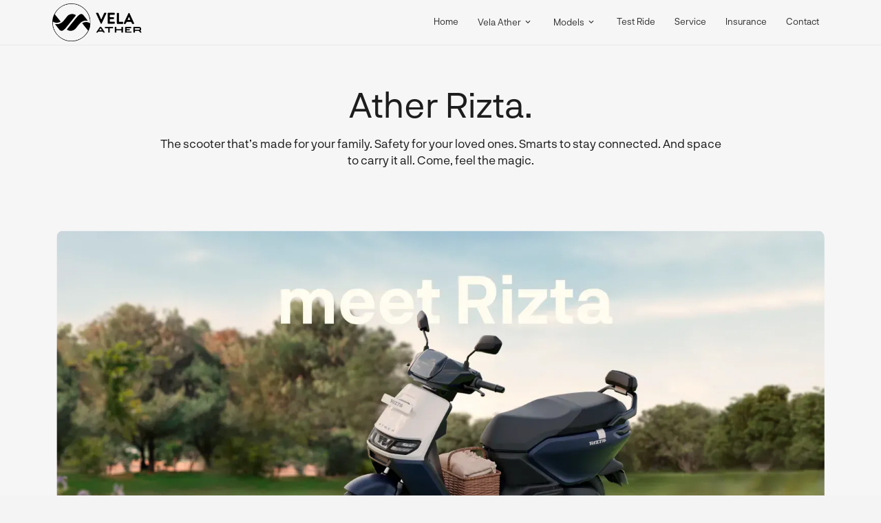

--- FILE ---
content_type: text/html; charset=UTF-8
request_url: https://velaather.com/rizta
body_size: 6223
content:
<!doctype html>
<html lang="en">

<head>
    <!-- Google Tag Manager -->
    <script>
        (function(w, d, s, l, i) {
            w[l] = w[l] || [];
            w[l].push({
                'gtm.start': new Date().getTime(),
                event: 'gtm.js'
            });
            var f = d.getElementsByTagName(s)[0],
                j = d.createElement(s),
                dl = l != 'dataLayer' ? '&l=' + l : '';
            j.async = true;
            j.src =
                'https://www.googletagmanager.com/gtm.js?id=' + i + dl;
            f.parentNode.insertBefore(j, f);
        })(window, document, 'script', 'dataLayer', 'GTM-M5NFCTJQ');
    </script>
    <!-- End Google Tag Manager -->

    <meta charset="utf-8" />
    <meta name="viewport" content="width=device-width, initial-scale=1.0">

    <title>Best Ather Electric Scooter in Chennai | Ather Rizta</title>
    <meta name="description" content="Ather Rizta | Get On Road Price in Chennai. Book Now!">
    <link rel="canonical" href="https://velaather.com/rizta" />

    <meta content="Abhishek Raj" name="author" />

    <link rel="shortcut icon" href="assets/images/favicon.ico">

    <link href="assets/css/bootstrap.min.css" id="bootstrap-style" rel="stylesheet" />
    <link rel="stylesheet" href="https://cdnjs.cloudflare.com/ajax/libs/slick-carousel/1.9.0/slick.min.css" integrity="sha512-yHknP1/AwR+yx26cB1y0cjvQUMvEa2PFzt1c9LlS4pRQ5NOTZFWbhBig+X9G9eYW/8m0/4OXNx8pxJ6z57x0dw==" crossorigin="anonymous" referrerpolicy="no-referrer" />
    <link rel="stylesheet" href="https://cdnjs.cloudflare.com/ajax/libs/slick-carousel/1.9.0/slick-theme.min.css" integrity="sha512-17EgCFERpgZKcm0j0fEq1YCJuyAWdz9KUtv1EjVuaOz8pDnh/0nZxmU6BBXwaaxqoi9PQXnRWqlcDB027hgv9A==" crossorigin="anonymous" referrerpolicy="no-referrer" />
    <link rel="stylesheet" href="assets/css/swiper-bundle.min.css">
    <link rel="stylesheet" href="https://cdnjs.cloudflare.com/ajax/libs/magnific-popup.js/1.1.0/magnific-popup.min.css" integrity="sha512-+EoPw+Fiwh6eSeRK7zwIKG2MA8i3rV/DGa3tdttQGgWyatG/SkncT53KHQaS5Jh9MNOT3dmFL0FjTY08And/Cw==" crossorigin="anonymous" referrerpolicy="no-referrer" />
    <link href="assets/css/icons.min.css" rel="stylesheet" />
    <link href="assets/css/app.css" id="app-style" rel="stylesheet" />
    <link href="assets/css/styles.css" rel="stylesheet" />

    <link rel="stylesheet" href="https://cdnjs.cloudflare.com/ajax/libs/font-awesome/5.15.4/css/all.min.css"/>


</head>

<body>
    <!-- Google Tag Manager (noscript) -->
    <noscript><iframe src="https://www.googletagmanager.com/ns.html?id=GTM-M5NFCTJQ" height="0" width="0" style="display:none;visibility:hidden"></iframe></noscript>
    <!-- End Google Tag Manager (noscript) -->

    <!--start page Loader -->
    <div id="preloader">
        <div id="status">
            <ul>
                <li></li>
                <li></li>
                <li></li>
                <li></li>
                <li></li>
                <li></li>
            </ul>
        </div>
    </div>
    <!--end page Loader -->

    <!-- Begin page -->
    <div>

        <!--Navbar Start-->
        <nav class="navbar navbar-expand-lg fixed-top sticky" id="navbar">
            <div class="container-fluid custom-container">
                <a class="navbar-brand text-dark fw-bold me-auto" href="/">
                    <img src="assets/images/logo/logo.png" height="55" alt="Vela Ather" class="logo-dark" />
                    <!-- <img src="assets/images/logo/ather.svg" height="40" alt="Vela Ather" class="logo-dark" /> -->

                </a>
                <div>
                    <button class="navbar-toggler me-3" type="button" data-bs-toggle="collapse" data-bs-target="#navbarCollapse" aria-controls="navbarCollapse" aria-label="Toggle navigation">
                        <i class="mdi mdi-menu"></i>
                    </button>
                </div>
                <div class="collapse navbar-collapse" id="navbarCollapse">

                    <ul class="navbar-nav ms-auto navbar-center">
                        <li class="nav-item">
                            <a href="/" class="nav-link">Home</a>
                        </li>
                        <li class="nav-item dropdown dropdown-hover">
                            <a class="nav-link" href="javascript:void(0)" id="aboutdropdown" role="button" data-bs-toggle="dropdown">
                                Vela Ather <div class="arrow-down"></div>
                            </a>
                            <ul class="dropdown-menu dropdown-menu-center" aria-labelledby="aboutdropdown">
                                <li><a class="dropdown-item" href="about">About Us</a></li>
                                <li><a class="dropdown-item" href="branches">Branches</a></li>
                                <li><a class="dropdown-item" href="blog">Blog</a></li>
                                <li><a class="dropdown-item" href="faq">FAQ</a></li>
                            </ul>
                        </li>
                        <li class="nav-item dropdown dropdown-hover">
                            <a class="nav-link" href="javascript:void(0)" id="modeldropdown" role="button" data-bs-toggle="dropdown">
                                Models <div class="arrow-down"></div>
                            </a>
                            <ul class="dropdown-menu dropdown-menu-center" aria-labelledby="modeldropdown">
                                <li><a class="dropdown-item" href="rizta">Ather Rizta <span class="badge rounded-pill text-bg-success">NEW</span></a></li>
                                <li><a class="dropdown-item" href="apex">Ather Apex</a></li>
                                <li><a class="dropdown-item" href="ather450x">Ather 450X</a></li>
                                <li><a class="dropdown-item" href="ather450s">Ather 450S</a></li>
                            </ul>
                        </li>
                        <li class="nav-item">
                            <a href="test-ride" class="nav-link">Test Ride</a>
                        </li>
                        <li class="nav-item">
                            <a href="service" class="nav-link">Service</a>
                        </li>
                        <li class="nav-item">
                            <a href="insurance" class="nav-link">Insurance</a>
                        </li>
                        <li class="nav-item">
                            <a href="contact" class="nav-link">Contact</a>
                        </li>
                    </ul><!--end navbar-nav-->
                </div>
                <!--end navabar-collapse-->
            </div>
            <!--end container-->
        </nav>
        <!-- Navbar End -->

        <div class="main-content">
<div class="page-content sub-page-main-container pb-0 sub-page-white sub-page-model">

    <section class="sub-header-container sub-header-white-container">
        <div class="container text-center">
            <div class="row justify-content-center">
                <div class="col-md-9">
                    <h1>Ather Rizta.</h1>
                    <p class="desc">The scooter that’s made for your family. Safety for your loved ones. Smarts to stay connected. And space to carry it all. Come, feel the magic.</p>
                </div>
            </div>
        </div>
    </section>

    <div class="container">
        <div class="row">
            <div class="col-12">
                <img src="assets/images/models/rizta/main-banner.webp" class="border-10" alt="rizta banner" width="100%">
                <video autoplay class="img-fluid border-10" muted loop preload="none">
                    <source src="" type="video/mp4">
                    Your browser does not support the video tag.
                </video>
            </div>
        </div>
    </div>

    <section class="black-section home-about" style="margin-top: -50px;">
        <div class="container">
            <div class="row">
                <div class="col-12 text-center">
                    <h3>Quite fast. Made to last.<br>
                        <span style="color: #31a93e;"> Easy to charge.</span>
                    </h3>
                </div>
            </div>
            <div class="row justify-content-center">
                <div class="col-md-3">
                    <div class="card card-black">
                        <p>80<span>km/h</span></p>
                        <span class="footertext">Top speed</span>
                    </div>
                </div>
                <div class="col-md-3">
                    <div class="card card-black">
                        <p>2500 <span>+</span></p>
                        <span class="footertext">Fast charging points</span>
                    </div>
                </div>
            </div>
            <div class="row justify-content-end mt-4 mb-5">
                <div class="col-md-4 text-end">
                    <a href="test-ride" class="btn btn-dark form-submit-btn">Book a test ride</a>
                </div>
            </div>

            <div class="row justify-content-center">
                <div class="col-md-6">
                    <div class="card card-grey">
                        <img src="assets/images/models/rizta/features/wide-backrest.webp" class="img-fluid">
                        <h4 class="mt-3">Wide Pillion Backrest</h4>
                        <span style="font-weight: 300;color: #aaa;">We’ve got your back. Just sit back and enjoy the ride.</span>
                        <br>
                    </div>
                </div>
                <div class="col-md-6">
                    <div class="card card-grey">
                        <img src="assets/images/models/rizta/features/Floorboard.webp" class="img-fluid">
                        <h4 class="mt-3">Spacious Floorboard</h4>
                        <span style="font-weight: 300;color: #aaa;">No more squeezing your legs in. Tall or small, there’s enough room for all.</span>
                        <br>
                    </div>
                </div>
                <div class="col-md-6">
                    <div class="card card-grey">
                        <img src="assets/images/models/rizta/features/Rear-Monoshock-Suspension.webp" class="img-fluid">
                        <h4 class="mt-3">Rear Monoshock Suspension</h4>
                        <span style="font-weight: 300;color: #aaa;">Mom won’t complain about potholes anymore. No matter the roads, every ride is sure to feel extra comfortable.</span>
                        <br>
                    </div>
                </div>
                <div class="col-md-6">
                    <div class="card card-grey">
                        <img src="assets/images/models/rizta/features/Easy-Ride-Modes.webp" class="img-fluid">
                        <h4 class="mt-3">Easy Ride Modes</h4>
                        <span style="font-weight: 300;color: #aaa;">Smart Eco mode for days you want longer range. Zip mode for days you want peppy rides.</span>
                        <br>
                    </div>
                </div>
            </div>

        </div>
    </section>

    <section class="black-section safety-container">
        <div class="container">
            <br><br>
            <div class="row text-center">
                <h3>Full marks for safety.</h3>
            </div>

            <div class="row">
                <div class="col-md-4">
                    <div class="safety-media" style="max-height: 314px;">
                        <video autoplay class="img-fluid border-10" muted loop preload="none">
                            <source src="assets/images/models/rizta/cards/big/skid_control_desk.mp4" type="video/mp4">
                            Your browser does not support the video tag.
                        </video>
                    </div>
                    <h4>SkidControl&trade;</h4>
                    <p>Maybe it’s rainy. Maybe it’s sandy. Either way, Papa never let you slip. Neither will we. No skidding, no kidding.</p>
                </div>
                <div class="col-md-4">
                    <div class="safety-media" style="max-height: 314px;">
                        <video autoplay class="img-fluid border-10" muted loop preload="none">
                            <source src="assets/images/models/rizta/cards/big/live_location_sharing_desk.mp4" type="video/mp4">
                            Your browser does not support the video tag.
                        </video>
                    </div>
                    <h4>Share live location</h4>
                    <p>Let your family know where you are, every step of the way. Even when you’re riding.</p>
                </div>
                <div class="col-md-4">
                    <div class="safety-media" style="max-height: 314px;">
                        <video autoplay class="img-fluid border-10" muted loop preload="none">
                            <source src="assets/images/models/rizta/cards/big/tow_theft_desk.mp4" type="video/mp4">
                            Your browser does not support the video tag.
                        </video>
                    </div>
                    <h4>Tow & Theft Alerts</h4>
                    <p>When your Ather is parked, you'll be notified of the slightest movement. The lights will also flash to alert others nearby.</p>
                </div>
            </div>
        </div>
        <br><br><br>
    </section>

    <section class="features2container mt-4">
        <div class="container">

            <div class="row">
                <div class="col-12">
                    <div class="swiper features2 pb-5">
                        <div class="swiper-wrapper">

                            <div class="swiper-slide">
                                <div class="row">
                                    <video autoplay class="img-fluid border-10" muted loop preload="none">
                                        <source src="assets/images/models/rizta/cards/small/ping_my_scooter_desk.mp4" type="video/mp4">
                                        Your browser does not support the video tag.
                                    </video>
                                    <h4>Ping My Scooter</h4>
                                    <p>Find your scooter wherever it’s parked, with flashing light alerts.</p>
                                </div>
                            </div>
                            <div class="swiper-slide">
                                <div class="row">
                                    <video autoplay class="img-fluid border-10" muted loop preload="none">
                                        <source src="assets/images/models/rizta/cards/small/ess.mp4" type="video/mp4">
                                        Your browser does not support the video tag.
                                    </video>
                                    <h4>Emergency Stop Signal</h4>
                                    <p>When you brake suddenly, your tail lights will flash to alert the riders behind you.</p>
                                </div>
                            </div>
                            <div class="swiper-slide">
                                <div class="row">
                                    <img src="assets/images/models/rizta/cards/small/Front-Disc-Brake.webp" alt="Vela Ather">
                                    <h4>Front Disc Brake</h4>
                                    <p>Stop exactly where you want with brakes that react as quickly as you do.</p>
                                </div>
                            </div>
                            <div class="swiper-slide">
                                <div class="row">
                                    <video autoplay class="img-fluid border-10" muted loop preload="none">
                                        <source src="assets/images/models/rizta/cards/small/fall_safe.mp4" type="video/mp4">
                                        Your browser does not support the video tag.
                                    </video>
                                    <h4>FallSafe™</h4>
                                    <p>In case of falls, the motor shuts down automatically so that you get up safer.</p>
                                </div>
                            </div>


                        </div>
                        <div class="text-center">
                            <br>
                            <div class="swiper-pagination swiper-pagination-feature2"></div>
                        </div>
                    </div>
                </div>
            </div>
        </div>
    </section>
    <br><br>

    <section>
        <div class="container">
            <div class="row">
                <div class="col-12 text-center mb-4">
                    <h3 class="mb-0">Colours</h3>
                </div>
            </div>

            <div class="row">
                <div class="col-12">
                    <div class="swiper colors pb-5">
                        <div class="swiper-wrapper">

                            <div class="swiper-slide">
                                <img src="assets/images/models/rizta/colours/1.jpg" class="img-fluid">
                                <h4>Pangong Blue</h4>
                            </div>
                            <div class="swiper-slide">
                                <img src="assets/images/models/rizta/colours/3.jpg" class="img-fluid">
                                <h4>Cardamom Green</h4>
                            </div>
                            <div class="swiper-slide">
                                <img src="assets/images/models/rizta/colours/7.jpg" class="img-fluid">
                                <h4>Alphonso Yellow</h4>
                            </div>
                            <div class="swiper-slide">
                                <img src="assets/images/models/rizta/colours/4.jpg" class="img-fluid">
                                <h4>Deccan Grey</h4>
                            </div>
                            <div class="swiper-slide">
                                <img src="assets/images/models/rizta/colours/2.jpg" class="img-fluid">
                                <h4>Pangong Blue</h4>
                            </div>
                            <div class="swiper-slide">
                                <img src="assets/images/models/rizta/colours/6.jpg" class="img-fluid">
                                <h4>Siachen White</h4>
                            </div>
                            <div class="swiper-slide">
                                <img src="assets/images/models/rizta/colours/5.jpg" class="img-fluid">
                                <h4>Deccan Grey</h4>
                            </div>

                        </div>
                        <div class="text-center">
                            <div class="swiper-pagination swiper-pagination-colors"></div>
                        </div>
                    </div>
                </div>
            </div>
        </div>
    </section>

</div>

<!-- START FOOTER -->
<div class="container-fluid footer-container">
    <div class="row justify-content-center">
        <div class="col-md-12">
            <section class="bg-footer">
                <div class="">
                    <div class="row justify-content-center">
                        <div class="col-lg-5 col-12">
                            <div class="footer-item mt-4 mt-lg-0 me-lg-5">
                                <h4 class="text-white mb-4">Vela Automobile</h4>
                                <p class="text-white-50">The Vela Ather Showroom and Dealership in Chennai has thrived under dynamic leadership and robust digitization efforts, leading to significant growth and resonating well with the younger generation.</p>
                                <p class="text-white mt-3">Follow Us on:</p>
                                <ul class="footer-social-menu list-inline mb-0">
                                    <li class="list-inline-item"><a href="https://www.facebook.com/velaautoather/"><i class="uil uil-facebook-f"></i></a></li>
                                    <li class="list-inline-item"><a href="https://www.instagram.com/vela_ather/"><i class="uil uil-instagram"></i></a></li>
                                    <!-- <li class="list-inline-item"><a href="#"><i class="uil uil-youtube"></i></a></li> -->
                                </ul>
                            </div>
                        </div><!--end col-->
                        <div class="col-lg-2 col-6">
                            <div class="footer-item mt-4 mt-lg-0">
                                <p class="fs-16 text-white mb-4">Important Links</p>
                                <ul class="list-unstyled footer-list mb-0">
                                    <li><a href="/"><i class="mdi mdi-chevron-right"></i> Home</a></li>
                                    <li><a href="test-ride"><i class="mdi mdi-chevron-right"></i> Test Ride</a></li>
                                    <li><a href="service"><i class="mdi mdi-chevron-right"></i> Service</a></li>
                                    <li><a href="contact"><i class="mdi mdi-chevron-right"></i> Contact</a></li>
                                </ul>
                            </div>
                        </div><!--end col-->
                        <div class="col-lg-2 col-6">
                            <div class="footer-item mt-4 mt-lg-0">
                                <p class="fs-16 text-white mb-4">Vela Ather</p>
                                <ul class="list-unstyled footer-list mb-0">
                                    <li><a href="about"><i class="mdi mdi-chevron-right"></i> About Us</a></li>
                                    <li><a href="branches"><i class="mdi mdi-chevron-right"></i> Branches</a></li>
                                    <li><a href="privacy-policy"><i class="mdi mdi-chevron-right"></i> Privacy Policy</a></li>
                                    <li><a href="terms-and-conditions"><i class="mdi mdi-chevron-right"></i> Terms & Conditions</a></li>
                                </ul>
                            </div>
                        </div><!--end col-->
                        <div class="col-lg-2 d-none d-lg-block">
                            <div class="footer-item mt-4 mt-lg-0">
                                <p class="fs-16 text-white mb-4">Models</p>
                                <ul class="list-unstyled footer-list mb-0">
                                    <li><a href="rizta"><i class="mdi mdi-chevron-right"></i> Ather Rizta <span class="badge rounded-pill text-bg-success">NEW</span></a></li>
                                    <li><a href="apex"><i class="mdi mdi-chevron-right"></i> Ather Apex</a></li>
                                    <li><a href="ather450x"><i class="mdi mdi-chevron-right"></i> Ather 450X</a></li>
                                    <li><a href="ather450s"><i class="mdi mdi-chevron-right"></i> Ather 450S</a></li>
                                </ul>
                            </div>
                        </div><!--end col-->
                    </div><!--end row-->
                </div>
                <div class="copyright">
                © 2025 Vela Automobile | All rights reserved. Website SEO, Digital Marketing by <a href="https://www.ipopi.in">ipopi.in</a>
                </div>
            </section>
        </div>
    </div>

</div><!--end container-->
<!-- END FOOTER -->

<!--start back-to-top-->
<button onclick="topFunction()" id="back-to-top">
    <i class="mdi mdi-arrow-up"></i>
</button>
<!--end back-to-top-->
</div>
<!-- end main content-->

</div>
<!-- END layout-wrapper -->

<!-- JAVASCRIPT -->
<script src="https://code.jquery.com/jquery-3.7.1.min.js" integrity="sha256-/JqT3SQfawRcv/BIHPThkBvs0OEvtFFmqPF/lYI/Cxo=" crossorigin="anonymous"></script>
<script src="assets/js/bootstrap.bundle.min.js"></script>
<!-- <script src="https://unicons.iconscout.com/release/v4.0.0/script/monochrome/bundle.js"></script> -->
<script src="https://cdnjs.cloudflare.com/ajax/libs/slick-carousel/1.9.0/slick.min.js" integrity="sha512-HGOnQO9+SP1V92SrtZfjqxxtLmVzqZpjFFekvzZVWoiASSQgSr4cw9Kqd2+l8Llp4Gm0G8GIFJ4ddwZilcdb8A==" crossorigin="anonymous" referrerpolicy="no-referrer"></script>
<script src="https://cdnjs.cloudflare.com/ajax/libs/magnific-popup.js/1.1.0/jquery.magnific-popup.min.js" integrity="sha512-IsNh5E3eYy3tr/JiX2Yx4vsCujtkhwl7SLqgnwLNgf04Hrt9BT9SXlLlZlWx+OK4ndzAoALhsMNcCmkggjZB1w==" crossorigin="anonymous" referrerpolicy="no-referrer"></script>
<script src="assets/js/swiper-bundle.min.js"></script>

<script src="assets/js/app.js"></script>
<script src="assets/js/scripts.js?v=1"></script>

</body>

</html>

--- FILE ---
content_type: text/css
request_url: https://velaather.com/assets/css/app.css
body_size: 7049
content:
/* @import url("https://fonts.googleapis.com/css2?family=Dancing+Script&family=Inter:wght@300;400;500;600;700&display=swap"); */




/********************TOP-BAR********************/
.top-bar {
  background-color: var(--bs-topnav-bg);
  position: absolute;
  right: 0;
  left: 0;
  top: 0;
  z-index: 1040;
}

.topbar-social-menu .social-link {
  display: inline-block;
  width: 20px;
  height: 20px;
  line-height: 20px;
  text-align: center;
  color: var(--bs-dark);
  -webkit-transition: all 0.5s ease;
  transition: all 0.5s ease;
}

.topbar-social-menu .social-link:hover {
  color: #048565;
}

.language-switch .btn:focus {
  -webkit-box-shadow: none;
  box-shadow: none;
}

/**********************NAVBAR***********************/
.navbar {
  padding: 0;
  margin-top: 0px;
  /* -webkit-box-shadow: var(--bs-box-shadow); */
  /* box-shadow: var(--bs-box-shadow); */
  background: rgba(247, 247, 247, .8);
  border-bottom: 1px solid #e8e8e8;
}

.navbar .navbar-nav .nav-link {
  color: #323232;
  font-size: 13px;
  background-color: transparent;
  padding: 10px 14px;
  /* text-transform: uppercase; */
  -webkit-transition: all 0.3s ease;
  transition: all 0.3s ease;
  position: relative;
  font-weight: 500;
}

.navbar .navbar-nav .nav-link:hover,
.navbar .navbar-nav .nav-link:active,
.navbar .navbar-nav .nav-link.active {
  color: var(--bs-primary);
}

.navbar .navbar-toggler {
  padding: 0px;
  border: none;
  font-size: 24px;
}

.navbar .navbar-toggler:focus {
  -webkit-box-shadow: none;
  box-shadow: none;
}

.navbar .header-item {
  color: var(--bs-dark);
  -webkit-transition: all 0.5s ease;
  transition: all 0.5s ease;
}

.navbar-brand .logo-dark {
  display: inline-block;
}

.navbar-brand .logo-light {
  display: none;
}

.header-item {
  height: 65px;
  line-height: 65px;
  border: 0;
  border-radius: 0;
  display: inline-block;
}

.notification-wrapper {
  max-height: 250px;
  overflow: hidden scroll;
}

.notification-wrapper .notification-item {
  padding: 15px;
  -webkit-transition: all 0.5s ease;
  transition: all 0.5s ease;
}

.notification-wrapper .notification-item:hover {
  background-color: var(--bs-light);
}

.notification-header {
  padding: 1rem;
}

.notification-footer {
  padding: 10px;
}

.noti-icon .count {
  position: absolute;
  top: 15px;
  left: -6px;
  margin-top: -3px;
  margin-left: -5px;
  width: 21px;
  height: 21px;
  display: -webkit-box;
  display: -ms-flexbox;
  display: flex;
  -webkit-box-align: center;
  -ms-flex-align: center;
  align-items: center;
  -webkit-box-pack: center;
  -ms-flex-pack: center;
  justify-content: center;
  font-size: 11px;
  background-color: #da3746;
  border-radius: 40px;
  color: #fff;
  border: 2px solid var(--bs-border-color-translucent);
}

.nav-sticky.navbar {
  margin-top: 0px;
  background: rgba(247, 247, 247, .8);
  -webkit-backdrop-filter: blur(10px);
  backdrop-filter: blur(10px);
  /* -webkit-box-shadow: 0px 3px 10px 0px rgba(40, 48, 57, 0.08); */
  /* box-shadow: 0px 3px 10px 0px rgba(40, 48, 57, 0.08); */
}

.nav-sticky .header-item {
  color: var(--bs-dark);
}

@media (max-width: 991.98px) {
  .navbar .navbar-nav .nav-item .nav-link {
    padding: 8px 15px;
  }

  .navbar-collapse {
    max-height: 385px;
    overflow-y: auto;
    padding: 0;
    position: absolute;
    right: 0px;
    left: 0px;
    top: 65px;
    background: #fff;
    padding-bottom: 10px;
    padding-right: 25px;
    -webkit-box-shadow: 0px 3px 10px 0px rgba(40, 48, 57, 0.08);
    box-shadow: 0px 3px 10px 0px rgba(40, 48, 57, 0.08);
  }
}

.arrow-down {
  display: inline-block;
}

.arrow-down:after {
  border: 0;
  right: auto;
  content: "\f0140";
  font-family: "Material Design Icons";
  top: 35%;
  left: 28px;
  font-size: 14px;
  margin-right: 2px;
  -webkit-transform: translateY(-50%);
  transform: translateY(-50%);
  -webkit-transition: all 0.3s ease-out;
  transition: all 0.3s ease-out;
}

@media (max-width: 991.98px) {
  .arrow-down::after {
    left: 30px;
    /* position: absolute; */
  }

}

@media (max-width: 767.98px) {
  .navbar {
    margin-top: 0px;
  }

  .top-bar {
    display: none;
  }
}

/*****************dark-mode******************/
body[data-bs-theme=dark] .navbar {
  background-color: var(--bs-tertiary-bg);
}

body[data-bs-theme=dark] .nav-sticky.navbar {
  background-color: var(--bs-tertiary-bg);
}

body[data-bs-theme=dark] .navbar-brand .logo-dark {
  display: none;
}

body[data-bs-theme=dark] .navbar-brand .logo-light {
  display: inline-block;
}

.page-title-box {
  background-image: url("../images/home/page-title.png");
  background-size: cover;
  background-color: var(--bs-primary-text);
  position: relative;
  padding-top: 225px;
  padding-bottom: 110px;
  background-position: center;
}

.shape {
  position: absolute;
  bottom: 0;
  left: 0;
  right: 0;
  pointer-events: none;
}

.shape>svg {
  width: 100%;
  height: auto;
}

.shape>svg path {
  fill: var(--bs-body-bg) !important;
}

.breadcrumb {
  letter-spacing: 0.5px;
  text-align: center;
}

.breadcrumb .breadcrumb-item {
  text-transform: uppercase;
  font-size: 13px;
  font-weight: 600;
}

.breadcrumb .breadcrumb-item::before {
  content: "\f0142";
  font-size: 14px;
  color: #fff;
  font-family: "Material Design Icons";
  padding-right: 8px;
}

.breadcrumb .breadcrumb-item:first-child::before {
  content: "";
}

.breadcrumb .breadcrumb-item a {
  color: #fff;
  -webkit-transition: all 0.5s ease;
  transition: all 0.5s ease;
}

.breadcrumb .breadcrumb-item a:hover {
  color: var(--bs-white);
}

/*****************dark-mode******************/
body[data-bs-theme=dark] .page-title-box {
  background-color: #242c34;
}

.bg-footer {
  background: var(--bs-footer-bg);
  padding: 60px 0;
  position: relative;
  font-size: 14px;
}

.footer-social-menu li a {
  display: inline-block;
  width: 32px;
  height: 32px;
  line-height: 30px;
  text-align: center;
  color: rgba(255, 255, 255, 0.5);
  border: 1px solid rgba(255, 255, 255, 0.45);
  border-radius: 40px;
  -webkit-transition: all 0.5s ease;
  transition: all 0.5s ease;
}

.footer-social-menu li a:hover {
  background-color: #fff;
  color: var(--bs-primary);
  border-color: #fff;
}

.footer-list li a {
  display: inline-block;
  padding-bottom: 16px;
  color: rgba(255, 255, 255, 0.5);
  -webkit-transition: all 0.5s ease;
  transition: all 0.5s ease;
}

.footer-list li a:hover {
  color: #fff;
  letter-spacing: 0.4px;
}

.footer-alt {
  background: var(--bs-footer-bg);
  padding: 20px 0px;
  border-top: 1px solid var(--bs-gray-700);
}

.row>* {
  position: relative;
}

.section {
  padding-top: 80px;
  padding-bottom: 80px;
  position: relative;
}

.section-title .title {
  font-size: 30px;
  line-height: 1.375;
}

.para-desc {
  max-width: 600px;
}

.sub-title {
  font-size: 14px;
  font-weight: 600;
  text-transform: uppercase;
}

/*******font-size*******/
.fs-11 {
  font-size: 11px;
}

.fs-12 {
  font-size: 12px;
}

.fs-13 {
  font-size: 13px;
}

.fs-14 {
  font-size: 14px;
}

.fs-15 {
  font-size: 15px;
}

.fs-16 {
  font-size: 16px;
}

.fs-17 {
  font-size: 17px;
}

.fs-18 {
  font-size: 18px;
}

.fs-19 {
  font-size: 19px;
}

.fs-20 {
  font-size: 20px;
}

.fs-21 {
  font-size: 21px;
}

.fs-22 {
  font-size: 22px;
}

/*******font-weight*******/
.fw-medium {
  font-weight: 500;
}

.fw-semibold {
  font-weight: 600;
}

.bg-overlay {
  background-color: rgba(40, 48, 57, 0.5);
  top: 0;
  bottom: 0;
  right: 0;
  left: 0;
  position: absolute;
}

::-moz-selection {
  color: #fff;
  background: var(--bs-primary);
}

::selection {
  color: #fff;
  background: var(--bs-primary);
}

/*************Avtar size*************/
.avatar-xs {
  height: 2.5rem;
  width: 2.5rem;
  line-height: 2.5rem;
}

.avatar-sm {
  height: 3rem;
  width: 3rem;
  line-height: 3rem;
}

.avatar-md {
  height: 4rem;
  width: 4rem;
}

.avatar-lg {
  height: 5rem;
  width: 5rem;
}

.uim-svg {
  fill: var(--bs-primary) !important;
}

.uim-svg svg {
  width: 24px;
  height: 24px;
  vertical-align: inherit;
}

.icons-sm svg {
  height: 18px;
  width: 18px;
}

.icons-md svg {
  height: 32px;
  width: 32px;
}

.icons-lg svg {
  height: 40px;
  width: 40px;
}

.icons-xl svg {
  height: 48px;
  width: 48px;
}

/*******link color*******/
.primary-link {
  color: var(--bs-dark) !important;
  -webkit-transition: all 0.5s ease;
  transition: all 0.5s ease;
}

.primary-link:hover {
  color: var(--bs-primary) !important;
}

.map {
  line-height: 0;
  margin-bottom: -1px;
}

.table th {
  font-weight: 500;
}

.alert-dismissible .btn-close:focus {
  -webkit-box-shadow: none;
  box-shadow: none;
}

.form-text {
  margin-top: 0.25rem;
  font-size: 0.95rem;
  font-weight: 500;
  color: var(--bs-text-muted);
}

#back-to-top {
  width: 35px;
  height: 35px;
  position: fixed;
  bottom: 20px;
  left: 30px;
  background: var(--bs-primary);
  border-color: transparent;
  border-radius: 5px;
  color: #fff;
  -webkit-transition: all 0.5s ease;
  transition: all 0.5s ease;
  display: none;
  z-index: 99;
}

#back-to-top:hover {
  border-radius: 5px;
  -webkit-animation: fade-up 1.5s infinite linear;
  animation: fade-up 1.5s infinite linear;
  background-color: var(--bs-primary);
}

@-webkit-keyframes fade-up {
  0% {
    -webkit-transform: translateY(0);
    transform: translateY(0);
    opacity: 1;
  }

  75% {
    -webkit-transform: translateY(-20px);
    transform: translateY(-20px);
    opacity: 0;
  }
}

@keyframes fade-up {
  0% {
    -webkit-transform: translateY(0);
    transform: translateY(0);
    opacity: 1;
  }

  75% {
    -webkit-transform: translateY(-20px);
    transform: translateY(-20px);
    opacity: 0;
  }
}

@media (min-width: 1200px) {
  .container {
    max-width: 1140px !important;
  }

  .custom-container {
    max-width: 90%;
  }
}

.ui-elements-bar {
  padding: 24px;
  background-color: var(--bs-secondary-bg);
  position: sticky;
  overflow-y: auto;
  top: 90px;
  height: calc(100vh - 165px);
  margin-left: 20px;
}

.ui-elements-bar .nav .nav-item .nav-link {
  color: var(--bs-tertiary-color);
  font-weight: 500;
}

.ui-elements-bar .nav .nav-item .nav-link:hover {
  color: var(--bs-dark);
}

.ui-elements-bar .nav .nav-item.active .nav-link {
  color: var(--bs-dark);
}

.form-control,
.form-select {
  padding: 10px;
  font-size: 14px;
  border-color: var(--bs-border-color);
  font-weight: 500;
}

.form-control::-webkit-input-placeholder,
.form-select::-webkit-input-placeholder {
  color: #adb5bd;
  font-size: 13px;
}

.form-control::-moz-placeholder,
.form-select::-moz-placeholder {
  /* Firefox 19+ */
  color: #adb5bd;
  font-size: 13px;
}

.form-control:-ms-input-placeholder,
.form-select:-ms-input-placeholder {
  /* IE 10+ */
  color: #adb5bd;
  font-size: 13px;
}

.form-control:-moz-placeholder,
.form-select:-moz-placeholder {
  /* Firefox 18- */
  color: #adb5bd;
  font-size: 13px;
}

[type=search]::-webkit-search-cancel-button,
.form-check-label,
.form-check-input {
  cursor: pointer;
}

#preloader {
  position: fixed;
  top: 0;
  right: 0;
  left: 0;
  bottom: 0;
  background: #fff;
  z-index: 99999;
  -webkit-transition: all 0.5s ease;
  transition: all 0.5s ease;
  visibility: visible;
  opacity: 1;
}

#preloader #status {
  position: absolute;
  right: 0;
  left: 0;
  top: 50%;
  -webkit-transform: translateY(-50%);
  transform: translateY(-50%);
}

#status {
  height: 100vh;
  display: -webkit-box;
  display: -ms-flexbox;
  display: flex;
  -webkit-box-pack: center;
  -ms-flex-pack: center;
  justify-content: center;
  -webkit-box-align: center;
  -ms-flex-align: center;
  align-items: center;
  background-color: rgba(var(--bs-primary-rgb), 0.15);
}

#status ul {
  display: -webkit-box;
  display: -ms-flexbox;
  display: flex;
}

#status ul li {
  list-style: none;
  height: 20px;
  width: 20px;
  background-color: var(--bs-primary);
  margin: 0 4px;
  border-radius: 50%;
  -webkit-animation: bounce 1s linear infinite;
  animation: bounce 1s linear infinite;
}

#status ul li:nth-child(1) {
  -webkit-animation-delay: 0.2s;
  animation-delay: 0.2s;
  background-color: #c8c8c8;
}

#status ul li:nth-child(2) {
  -webkit-animation-delay: 0.6s;
  animation-delay: 0.6s;
  background-color: #999999;
}

#status ul li:nth-child(3) {
  -webkit-animation-delay: 0.1s;
  animation-delay: 0.1s;
  background-color: #313131;
}

#status ul li:nth-child(4) {
  -webkit-animation-delay: 0.2s;
  animation-delay: 0.2s;
  background-color: #313131;
}

#status ul li:nth-child(5) {
  -webkit-animation-delay: 0.5s;
  animation-delay: 0.5s;
  background-color: #999999;
}

#status ul li:nth-child(6) {
  -webkit-animation-delay: 0.1s;
  animation-delay: 0.1s;
  background-color: #c8c8c8;
}

@-webkit-keyframes bounce {
  0% {
    -webkit-transform: translateY(0px);
    transform: translateY(0px);
  }

  50% {
    -webkit-transform: translateY(-40px);
    transform: translateY(-40px);
  }

  100% {
    -webkit-transform: translateY(0px);
    transform: translateY(0px);
  }
}

@keyframes bounce {
  0% {
    -webkit-transform: translateY(0px);
    transform: translateY(0px);
  }

  50% {
    -webkit-transform: translateY(-40px);
    transform: translateY(-40px);
  }

  100% {
    -webkit-transform: translateY(0px);
    transform: translateY(0px);
  }
}

.choices__list--multiple .choices__item {
  background-color: var(--bs-primary);
  border-color: var(--bs-primary);
  margin-bottom: 0;
}

.choices__list--dropdown {
  z-index: 2;
  border-color: var(--bs-border-color);
  font-weight: 500;
  max-height: 280px;
}

.choices__list--dropdown .choices__item--selectable {
  padding: 0;
  line-height: 43px;
  min-height: 44px;
  padding-right: 15px;
  padding-left: 29px;
  text-align: right;
  font-size: 15px;
}

.choices__list--dropdown .choices__item--selectable::after {
  display: none;
}

.choices__list--dropdown .choices__item--selectable.is-highlighted {
  color: var(--bs-primary);
  background-color: var(--bs-light);
}

.choices__list--dropdown.choices__list[aria-expanded] {
  background-color: var(--bs-secondary-bg) !important;
  border-color: var(--bs-border-color) !important;
}

.choices__input {
  background-color: var(--bs-secondary-bg);
  margin-bottom: 0;
}

.choices__inner {
  color: var(--bs-dark);
  background-color: var(--bs-secondary-bg);
  padding: 6px 10px;
  min-height: 39px;
  border: 1px solid;
  border-color: var(--bs-border-color);
  font-weight: 500;
}

.choices__inner:focus {
  border: 1px solid;
  border-color: var(--bs-border-color);
}

.choices[data-type*=select-one] .choices__input {
  background-color: var(--bs-secondary-bg);
  border: 1px solid var(--bs-primary);
  margin: 10px;
  border-radius: 5px;
  width: 90%;
}

.choices[data-type*=select-one]::after {
  border: 0;
  left: 11.5px;
  right: auto;
  content: "\f0140";
  font-family: "Material Design Icons";
  top: 35%;
  left: 28px;
}

.choices[data-type*=select-one].is-open .choices__list--dropdown,
.choices[data-type*=select-one].is-open .choices__inner {
  -webkit-box-shadow: var(--bs-box-shadow);
  box-shadow: var(--bs-box-shadow);
  border-color: #dbdfe2;
}

.choices[data-type*=select-one].is-open::after {
  margin-top: -2.5px;
}

.choices[data-type*=select-one] .is-focused .choices__inner,
.choices[data-type*=select-one] .is-open .choices__inner {
  border: 1px solid;
  border-color: #dbdfe2;
}

.choices[data-type*=select-one] .selection-widget .form-select {
  padding: 8px 20px;
  color: #3d454e;
  border-color: #dbdfe2;
}

.choices[data-type*=select-one] .selection-widget .form-select:focus {
  -webkit-box-shadow: none;
  box-shadow: none;
}

.choices[data-type*=select-one] .selection-widget .form-select option {
  padding: 20px;
}

.gslide-description .gdesc-inner .gslide-desc {
  font-family: var(--bs-font-sans-serif);
  font-size: 15px;
}

.gslide-description .gdesc-inner .gslide-title {
  font-family: var(--bs-font-sans-serif);
  margin-bottom: 5px;
  font-size: 17px;
  font-weight: 500;
}

#home {
  position: relative;
  background-repeat: no-repeat;
  background-position: center center;
  background-size: cover;
}

.bg-home {
  padding: 300px 0px 240px 0px;
  background-color: var(--bs-primary-text);
}

@media (max-width: 767.98px) {
  .bg-home {
    padding: 155px 0px 110px 0px;
    background-color: var(--bs-primary);
  }
}

.bg-home .bg-overlay {
  background: url("../images/home/img-01.png");
  background-size: cover;
  background-position: center;
}

.filter-search-form {
  position: relative;
}

.filter-search-form i {
  position: absolute;
  top: 48%;
  -webkit-transform: translateY(-50%);
  transform: translateY(-50%);
  right: 12px;
  z-index: 1;
  color: var(--bs-primary);
  font-size: 20px;
}

.registration-form {
  position: relative;
}

.registration-form .submit-btn {
  border-radius: 8px;
}

.registration-form .form-control,
.registration-form .choices[data-type*=select-one] .choices__inner {
  border-radius: 8px;
}

@media (min-width: 992px) {
  .filter-border::before {
    content: "";
    border-left: 1px solid var(--bs-border-color);
    position: absolute;
    left: 4px;
    height: 38px;
    top: 10px;
    z-index: 1;
  }

  .registration-form {
    position: relative;
  }

  .registration-form .submit-btn {
    border-radius: 8px 0px 0px 8px;
  }

  .registration-form .form-control {
    border-radius: 0px 8px 8px 0px;
  }

  .registration-form .choices[data-type*=select-one] .choices__inner {
    border-radius: 0;
  }
}

.filter-input-box,
.filter-input-box.form-select,
.filter-search-form .choices__inner {
  -webkit-box-shadow: none !important;
  box-shadow: none !important;
  border: 0;
  font-size: 15px;
  height: 60px;
  padding: 16px 45px 15px 6px;
  border-radius: 0;
}

.treding-keywords li a {
  color: rgba(255, 255, 255, 0.7);
  -webkit-transition: all 0.5s ease;
  transition: all 0.5s ease;
}

.treding-keywords li a:hover {
  color: #fff;
}

.bg-home2 {
  padding: 198px 0 140px 0;
  background-color: rgba(var(--bs-primary-rgb), 0.1);
  overflow-x: clip;
}

@media (max-width: 767.98px) {
  .bg-home2 {
    padding: 160px 0 125px 0;
  }
}

@media (max-width: 991.98px) {
  .home-img {
    height: auto;
    width: 100%;
  }
}

.bg-home3 {
  padding: 210px 0 95px 0;
  background-color: rgba(var(--bs-primary-rgb), 0.1);
  overflow-x: clip;
}

@media (max-width: 767.98px) {
  .bg-home3 {
    padding: 160px 0 90px 0;
  }
}

.homeslider .home-slide-box {
  position: relative;
}

.homeslider .home-slide-box .bg-overlay {
  background: -webkit-gradient(linear, right bottom, right top, from(rgba(0, 0, 0, 0.75)), to(transparent));
  background: linear-gradient(to top, rgba(0, 0, 0, 0.75), transparent);
}

.homeslider .home-slide-box .home-slide-content {
  position: absolute;
  bottom: 0;
  right: 0;
  left: 0;
}

.homeslider .home-slide-box .home-slide-content .slide-para {
  font-family: "Dancing Script", cursive;
}

@media (min-width: 992px) {
  .homeslider {
    width: 200%;
  }

  .homeslider .swiper-slide img {
    display: block;
    width: 100%;
    height: 100%;
    -o-object-fit: cover;
    object-fit: cover;
  }

  .homeslider .swiper-slide {
    width: 60%;
    height: 100%;
  }

  .homeslider .swiper-slide:nth-child(2n) {
    width: 60%;
    height: 100%;
  }

  .homeslider .swiper-slide:nth-child(3n) {
    width: 60%;
    height: 100%;
  }
}

.quote-icon .icon {
  position: absolute;
  top: -32px;
  right: 7px;
  z-index: 9;
  font-size: 102px;
  color: #fff;
}

.quote-icon .icon-2 {
  font-size: 100px;
  position: absolute;
  top: -31px;
  right: 6px;
  z-index: 9;
}

@media (min-width: 768px) {

  .bg-home2 .filter-border::before,
  .bg-home3 .filter-border::before {
    content: "";
    border-left: 1px solid var(--bs-border-color);
    position: absolute;
    left: 4px;
    height: 38px;
    top: 10px;
    z-index: 1;
  }

  .bg-home2 .registration-form .submit-btn,
  .bg-home3 .registration-form .submit-btn {
    border-radius: 8px 0px 0px 8px;
  }

  .bg-home2 .registration-form .form-control,
  .bg-home3 .registration-form .form-control {
    border-radius: 0px 8px 8px 0px;
  }

  .bg-home2 .registration-form .choices[data-type*=select-one] .choices__inner,
  .bg-home3 .registration-form .choices[data-type*=select-one] .choices__inner {
    border-radius: 0PX;
  }
}

/*****************dark-mode******************/
body[data-bs-theme=dark] .bg-home {
  background-color: #373f4a;
}

.popu-category-box {
  padding: 2.5rem 1.5rem;
  -webkit-transition: all 0.5s ease;
  transition: all 0.5s ease;
}

.popu-category-box .popu-category-icon {
  width: 64px;
  height: 64px;
  line-height: 64px;
  border-radius: 8px;
  text-align: center;
  font-size: 28px;
  margin-right: auto;
  margin-left: auto;
  background-color: rgba(var(--bs-primary-rgb), 0.1);
}

.popu-category-box:hover {
  -webkit-transform: translateY(-8px);
  transform: translateY(-8px);
}

.job-Categories-box .job-Categories-list li {
  background-color: #fff;
  padding: 8px 14px;
  border-radius: 4px;
  margin-bottom: 14px;
  -webkit-box-shadow: 0 0.75rem 1.5rem rgba(40, 48, 57, 0.03);
  box-shadow: 0 0.75rem 1.5rem rgba(40, 48, 57, 0.03);
}

.job-Categories-box .job-Categories-list li:last-child {
  margin-bottom: 0px;
}

/*****************dark-mode******************/
body[data-bs-theme=dark] .job-Categories-box .job-Categories-list li {
  background-color: #3d454e;
}

.job-list-menu {
  background-color: var(--bs-body-bg);
  -webkit-box-shadow: var(--bs-box-shadow);
  box-shadow: var(--bs-box-shadow);
  border-radius: 10px;
  padding: 5px;
  -webkit-box-pack: center;
  -ms-flex-pack: center;
  justify-content: center;
  -webkit-box-align: center;
  -ms-flex-align: center;
  align-items: center;
}

.job-list-menu .nav-item .nav-link {
  padding: 10px 18px;
  color: var(--bs-dark);
  font-weight: 500;
  -webkit-transition: all 0.5s ease;
  transition: all 0.5s ease;
  border-radius: 10px;
}

.job-list-menu .nav-item .nav-link.active {
  color: #fff;
  background-color: var(--bs-primary);
}

.job-box {
  overflow: hidden;
  -webkit-transition: all 0.5s ease;
  transition: all 0.5s ease;
}

.job-box .bookmark-label {
  width: 200px;
  position: absolute;
  top: -5px;
  right: -84px;
  -webkit-transform: rotate(45deg);
  transform: rotate(45deg);
  z-index: 1;
  color: #fff;
  background: rgba(var(--bs-primary-rgb), 0.15);
  -webkit-transition: all 0.5s ease;
  transition: all 0.5s ease;
  padding: 6px;
  font-size: 20px;
  padding-top: 8px;
}

.job-box:hover {
  -webkit-transform: translateY(-8px);
  transform: translateY(-8px);
  border-color: var(--bs-primary);
}

.job-box:hover .bookmark-label {
  background-color: var(--bs-primary);
}

.filler-job-form i {
  position: absolute;
  top: 48%;
  -webkit-transform: translateY(-50%);
  transform: translateY(-50%);
  right: 20px;
  z-index: 1;
  color: var(--bs-primary);
  font-size: 20px;
}

.filter-job-input-box,
.filter-job-input-box.form-select,
.filler-job-form .choices__inner {
  -webkit-box-shadow: none !important;
  box-shadow: none !important;
  font-size: 14px;
  height: 44px;
  padding: 6px 45px 6px 6px;
  border-radius: 6px;
}

.filter-job-input-box:focus,
.filter-job-input-box.form-select:focus,
.filler-job-form .choices__inner:focus {
  border-color: var(--bs-border-color);
}

.side-bar .custom-control {
  margin: 12px 22px;
}

.side-bar .form-check-input {
  width: 16px;
  height: 16px;
}

.side-bar .accordion .accordion-item {
  border: none;
}

.side-bar .accordion .accordion-item .accordion-button {
  background-color: rgba(var(--bs-primary-rgb), 0.15);
  color: var(--bs-dark);
  -webkit-box-shadow: none;
  box-shadow: none;
  font-size: 15px;
  font-weight: 500;
}

.side-bar .accordion .accordion-item .accordion-button::after {
  content: "\f0140";
  font-family: "Material Design Icons";
  background: none;
}

.tag-cloud {
  color: var(--bs-tertiary-color);
  background-color: var(--bs-light);
  -webkit-transition: all 0.5s ease;
  transition: all 0.5s ease;
}

.tag-cloud:hover {
  color: #fff;
  background-color: var(--bs-primary);
}

.noUi-horizontal {
  height: 10px;
  background: var(--bs-white);
  border-color: #e2e5e8;
}

.noUi-horizontal .noUi-handle {
  width: 20px;
  height: 20px;
  border-radius: 50px;
  border-color: var(--bs-primary);
  background: var(--bs-primary);
  -webkit-box-shadow: none;
  box-shadow: none;
}

.noUi-horizontal .noUi-handle::after,
.noUi-horizontal .noUi-handle::before {
  content: "";
  opacity: 0;
}

.job-list-header .registration-form-box .form-control,
.job-list-header .registration-form-box .form-select {
  padding: 6px 45px 6px 8px;
}

.wedget-popular-title .popular-box {
  position: relative;
  padding: 6px;
  border-radius: 5px;
  margin-top: 10px;
  border: 1px solid var(--bs-border-color);
}

.wedget-popular-title .popular-box .number {
  text-align: center;
  width: 26px;
  height: 26px;
  line-height: 26px;
  border-radius: 5px;
  font-size: 14px;
  color: var(--bs-primary);
  background-color: rgba(var(--bs-primary-rgb), 0.15);
}

.favorite-icon a {
  display: inline-block;
  width: 30px;
  height: 30px;
  font-size: 18px;
  line-height: 30px;
  text-align: center;
  border: 1px solid var(--bs-border-color);
  border-radius: 6px;
  color: rgba(173, 181, 189, 0.55);
  -webkit-transition: all 0.5s ease;
  transition: all 0.5s ease;
}

.favorite-icon a:hover {
  color: #fff;
  background-color: #da3746;
  border-color: #da3746;
}

.bookmark-post .bookmark-label,
.job-box.bookmark-post .bookmark-label {
  background-color: var(--bs-primary);
}

.bookmark-post .favorite-icon a,
.job-box.bookmark-post .favorite-icon a {
  background-color: #da3746;
  color: #fff;
  border-color: #da3746;
}

.job-box .favorite-icon {
  position: absolute;
  top: 15px;
  left: 15px;
}

/*****************dark-mode******************/
body[data-bs-theme=dark] .noUi-horizontal {
  background-color: #303841;
  border-color: #303841;
  -webkit-box-shadow: none;
  box-shadow: none;
}

@media (min-width: 640px) {

  .choices__list--dropdown .choices__item--selectable,
  .choices__list[aria-expanded] .choices__item--selectable {
    padding: 0;
    padding-right: 15px;
    padding-left: 29px;
  }

  .choices__list--dropdown .choices__item--selectable.is-highlighted,
  .choices__list[aria-expanded] .choices__item--selectable.is-highlighted {
    background-color: var(--bs-light);
  }
}

.bg-subscribe {
  position: relative;
  padding: 80px 0px;
  overflow: hidden;
  background-color: #343c3f;
  bottom: -1px;
}

.bg-subscribe .email-img {
  position: absolute;
  top: 0;
  bottom: 0;
  left: 0;
  opacity: 0.35;
}

.subscribe-form .form-control {
  max-width: 350px;
  padding: 9px 20px;
  border-color: rgba(226, 229, 232, 0.35);
  border-radius: 8px;
  font-size: 14px;
  color: #fff;
  background-color: transparent;
}

[data-bs-theme=dark] .bg-subscribe {
  background-color: #242c34;
}

[data-bs-theme=dark] .subscribe-form .form-control {
  border-color: #3d454e;
  background-color: #303841;
}

.process-box {
  -webkit-transition: all 0.5s ease;
  transition: all 0.5s ease;
  padding: 1.5rem;
}

.process-box .process-img {
  width: 110px;
  height: 110px;
  line-height: 110px;
  border-radius: 50%;
  background-color: rgba(var(--bs-primary-rgb), 0.05);
}

.process-box:hover {
  -webkit-transform: translateY(-8px);
  transform: translateY(-8px);
}

.process-menu.nav-pills .nav-link {
  color: var(--bs-dark);
  margin-bottom: 22px;
  position: relative;
  padding: 10px 0;
}

.process-menu.nav-pills .nav-link .number {
  height: 35px;
  width: 35px;
  display: -webkit-box;
  display: -ms-flexbox;
  display: flex;
  -webkit-box-pack: center;
  -ms-flex-pack: center;
  justify-content: center;
  -webkit-box-align: center;
  -ms-flex-align: center;
  align-items: center;
  background-color: rgba(116, 120, 141, 0.15);
  color: #74788d;
  border-radius: 40px;
}

.process-menu.nav-pills .nav-link.active {
  background-color: transparent !important;
  color: var(--bs-primary);
}

.process-menu.nav-pills .nav-link.active .number {
  color: #fff;
  background-color: var(--bs-primary);
}

.process-menu.nav-pills .nav-link::before {
  content: "";
  position: absolute;
  border: 1px dashed rgba(var(--bs-primary-rgb), 0.4);
  height: 65px;
  right: 17px;
  top: 54px;
}

.process-menu.nav-pills .nav-link:last-child::before {
  border: none;
}

.testi-box {
  position: relative;
  max-width: 630px;
  border: none;
  margin: 0 auto;
  text-align: center;
}

.swiper-pagination .swiper-pagination-bullet {
  width: 8px;
  height: 8px;
  background-color: var(--bs-primary);
  opacity: 0.5;
  border-radius: 8px;
  -webkit-transition: all 0.5s ease;
  transition: all 0.5s ease;
}

.swiper-pagination .swiper-pagination-bullet.swiper-pagination-bullet-active {
  opacity: 1;
  width: 26px;
}

.blog-box {
  background-color: var(--bs-card-bg);
  border: none;
  -webkit-box-shadow: 0px 3px 10px 0px rgba(40, 48, 57, 0.08);
  box-shadow: 0px 3px 10px 0px rgba(40, 48, 57, 0.08);
  border-radius: 6px;
}

.blog-box .blog-img {
  border-radius: 6px 6px 0px 0px;
}

.blog-box .blog-img .bg-overlay {
  opacity: 0;
  -webkit-transition: all 0.5s ease;
  transition: all 0.5s ease;
}

.blog-box .blog-img .author {
  -webkit-transition: all 0.5s ease;
  transition: all 0.5s ease;
  position: absolute;
  top: 15px;
  right: 15px;
  opacity: 0;
}

.blog-box .blog-img .likes {
  -webkit-transition: all 0.5s ease;
  transition: all 0.5s ease;
  position: absolute;
  bottom: 15px;
  left: 15px;
  opacity: 0;
}

.blog-box:hover .blog-img .bg-overlay {
  opacity: 0.6;
}

.blog-box:hover .blog-img .author {
  opacity: 1;
}

.blog-box:hover .blog-img .likes {
  opacity: 1;
}

.post-preview .blog-img,
.blog-masonry-box .blog-img {
  -webkit-transition: all 0.5s ease;
  transition: all 0.5s ease;
  -webkit-transform: scale(1.3);
  transform: scale(1.3);
}

.post-preview:hover .blog-img,
.blog-masonry-box:hover .blog-img {
  -webkit-transform: scale(1.3) translateX(10px);
  transform: scale(1.3) translateX(10px);
}

.widget-popular-post .widget-popular-post-img {
  width: 85px;
  height: 60px;
  -o-object-fit: cover;
  object-fit: cover;
}

.widget-popular-post a {
  color: #283039;
}

.sd-title {
  position: relative;
  border-bottom: 2px solid #e2e5e8;
}

.sd-title::before {
  content: "";
  background-color: var(--bs-primary);
  width: 32%;
  height: 2px;
  position: absolute;
  bottom: -2px;
}

.widget-social-menu li a {
  display: inline-block;
  height: 35px;
  width: 35px;
  line-height: 35px;
  text-align: center;
  color: var(--bs-dark);
  background-color: var(--bs-light);
  border-radius: 40px;
  -webkit-transition: all 0.5s ease;
  transition: all 0.5s ease;
}

.widget-social-menu li a:hover {
  color: #fff;
  background-color: var(--bs-primary);
}

.blog-grid-box {
  overflow: hidden;
  -webkit-box-shadow: 0px 3px 10px 0px rgba(40, 48, 57, 0.08);
  box-shadow: 0px 3px 10px 0px rgba(40, 48, 57, 0.08);
  border: 0;
  -webkit-transition: all 0.5s ease;
  transition: all 0.5s ease;
}

.blog-grid-box:hover {
  -webkit-transform: translateY(-8px);
  transform: translateY(-8px);
}

.blog-modern-box .bg-overlay {
  background: -webkit-gradient(linear, right bottom, right top, color-stop(10%, rgba(0, 0, 0, 0.55)), to(transparent));
  background: linear-gradient(to top, rgba(0, 0, 0, 0.55) 10%, transparent);
}

.blog-modern-box img {
  height: 400px;
  -o-object-fit: cover;
  object-fit: cover;
  -webkit-transition: all 0.5s ease;
  transition: all 0.5s ease;
  -webkit-transform: scale(1.3);
  transform: scale(1.3);
}

.blog-modern-box .card-img-overlay {
  display: -webkit-box;
  display: -ms-flexbox;
  display: flex;
  -webkit-box-orient: vertical;
  -webkit-box-direction: normal;
  -ms-flex-direction: column;
  flex-direction: column;
  -webkit-box-pack: end;
  -ms-flex-pack: end;
  justify-content: flex-end;
}

.blog-modern-box:hover img {
  -webkit-transform: scale(1.3) translateX(20px);
  transform: scale(1.3) translateX(20px);
}

.blog-blockquote .blockquote p {
  max-width: 545px;
  margin: 0 auto;
}

.blog-social-menu li .social-link {
  width: 35px;
  height: 35px;
  border-radius: 8px;
  display: -webkit-inline-box;
  display: -ms-inline-flexbox;
  display: inline-flex;
  -webkit-box-align: center;
  -ms-flex-align: center;
  align-items: center;
  -webkit-box-pack: center;
  -ms-flex-pack: center;
  justify-content: center;
}

.blog-author-sidebar .blog-title {
  font-size: 16px;
  border: 1px solid;
  text-align: center;
  padding: 12px 0;
  border-color: #e2e5e8 transparent #e2e5e8 transparent;
}

[data-bs-theme=dark] .blog-grid-box {
  border: #3d454e;
}

.about-feature {
  -webkit-box-shadow: 0px 3px 10px 0px rgba(40, 48, 57, 0.08);
  box-shadow: 0px 3px 10px 0px rgba(40, 48, 57, 0.08);
  border: 15px;
  -webkit-transition: all 0.5s ease;
  transition: all 0.5s ease;
}

.about-feature .featrue-icon {
  height: 45px;
  width: 45px;
  line-height: 40px;
  border-radius: 8px;
  font-size: 24px;
  text-align: center;
  color: var(--bs-primary);
  background: linear-gradient(45deg, transparent, rgba(var(--bs-primary-rgb), 0.15));
}

.about-feature:hover {
  -webkit-transform: scale(1.02);
  transform: scale(1.02);
  -webkit-box-shadow: var(--bs-box-shadow);
  box-shadow: var(--bs-box-shadow);
}

.about-social-menu li a {
  font-size: 17px;
  color: var(--bs-tertiary-color);
  -webkit-transition: all 0.5s ease;
  transition: all 0.5s ease;
}

.about-social-menu li a:hover {
  color: var(--bs-primary);
}

.about-testimonial-menu.nav-pills .nav-link img {
  max-width: 100%;
}

.about-testimonial-menu.nav-pills .nav-link .about-testi-bg-overlay {
  position: absolute;
  top: 0;
  bottom: 0;
  left: 0;
  right: 0;
  background-color: rgba(40, 48, 57, 0.4);
  display: -webkit-box;
  display: -ms-flexbox;
  display: flex;
  -webkit-box-pack: center;
  -ms-flex-pack: center;
  justify-content: center;
  -webkit-box-align: center;
  -ms-flex-align: center;
  align-items: center;
  -webkit-transition: all 0.5s ease;
  transition: all 0.5s ease;
  opacity: 0;
}

.about-testimonial-menu.nav-pills .nav-link.active,
.about-testimonial-menu.nav-pills .nav-link:hover {
  background-color: transparent !important;
}

.about-testimonial-menu.nav-pills .nav-link.active .about-testi-bg-overlay,
.about-testimonial-menu.nav-pills .nav-link:hover .about-testi-bg-overlay {
  opacity: 1;
}

.about-tab-content .tab-pane {
  background-position: center center;
  background-repeat: no-repeat;
  background-size: cover;
  height: 100%;
  width: 100%;
}

.about-cta {
  padding: 50px 40px;
  border: 1px solid #eff0f2;
  border-radius: 20px;
}

.counter {
  position: relative;
  display: -webkit-box;
  display: -ms-flexbox;
  display: flex;
  overflow: hidden;
  -webkit-box-pack: center;
  -ms-flex-pack: center;
  justify-content: center;
  height: 2.4rem;
  font-size: 2.4rem;
  font-weight: 600;
}

.counter>span {
  z-index: 1;
  display: -webkit-box;
  display: -ms-flexbox;
  display: flex;
  -webkit-box-orient: vertical;
  -webkit-box-direction: normal;
  -ms-flex-direction: column;
  flex-direction: column;
  height: 100%;
  -webkit-transition: -webkit-transform 2s ease;
  transition: -webkit-transform 2s ease;
  transition: transform 2s ease;
  transition: transform 2s ease, -webkit-transform 2s ease;
  -webkit-transform: translateY(0);
  transform: translateY(0);
  line-height: 1;
}

.counter>span span {
  -webkit-box-flex: 0;
  -ms-flex: 0 0 100%;
  flex: 0 0 100%;
  height: 100%;
}

.about-list li {
  margin-bottom: 14px;
  padding-right: 25px;
}

.about-list li::before {
  font-family: Material Design Icons;
  content: "\f0e1e";
  position: absolute;
  right: 12px;
  color: #048565;
}

@media (min-width: 1200px) {
  .about-img {
    width: 180%;
  }
}

.service-box {
  border: none;
  -webkit-transition: all 0.5s ease;
  transition: all 0.5s ease;
}

.service-box:hover {
  -webkit-transform: translateY(-8px);
  transform: translateY(-8px);
}

.team-box {
  overflow: hidden;
}

.team-box .team-img img {
  position: relative;
  width: 215px;
  height: 215px;
  border-radius: 50%;
}

.team-box .team-img .team-social {
  position: absolute;
  top: 58px;
  right: 25px;
  text-align: center;
  opacity: 0;
  -webkit-transform: translate(20px, -20px);
  transform: translate(20px, -20px);
  -webkit-transition: all 0.3s ease-out;
  transition: all 0.3s ease-out;
}

.team-box .team-img .team-social a {
  display: inline-block;
  width: 30px;
  height: 30px;
  line-height: 30px;
  font-size: 16px;
  border-radius: 5px;
  background-color: var(--bs-primary);
  color: #fff;
}

.team-box:hover .team-social {
  opacity: 1;
  -webkit-transform: translate(0, 0);
  transform: translate(0, 0);
  -webkit-transition-delay: 0.15s;
  transition-delay: 0.15s;
}

.pricing-details .pricing-item {
  padding: 9px 0;
}

.pricing-details .pricing-item i {
  width: 22px;
  height: 22px;
  line-height: 22px;
  display: inline-block;
  text-align: center;
  border-radius: 40px;
}

.pricing-box {
  border: none;
  -webkit-transition: all 0.5s ease;
  transition: all 0.5s ease;
}

.pricing-box .pricing-icon {
  position: absolute;
  top: -56px;
  right: 0;
  left: 0;
  margin: 0 auto;
  text-align: center;
  line-height: 5rem;
  border: 6px solid var(--bs-border-color-translucent);
  height: 90px;
  width: 90px;
  line-height: 96px;
}

.pricing-box:hover {
  -webkit-box-shadow: var(--bs-box-shadow);
  box-shadow: var(--bs-box-shadow);
  -webkit-transform: translateY(-8px);
  transform: translateY(-8px);
}

.pricing-counter {
  background-image: url("../images/bg-counter.svg");
  background-size: cover;
  background-position: center;
  padding: 35px;
  border-radius: 20px;
}

.faq-menu.nav-pills .nav-item .nav-link {
  color: var(--bs-dark);
  font-weight: 500;
  border-bottom: 2px solid transparent;
  border-radius: 0;
  font-size: 17px;
}

.faq-menu.nav-pills .nav-item .nav-link.active {
  color: var(--bs-primary);
  background-color: transparent !important;
  border-bottom-color: var(--bs-primary);
}

.faq-box .accordion-item .accordion-header .accordion-button:not(.collapsed) {
  color: var(--bs-primary);
  -webkit-box-shadow: none;
  box-shadow: none;
}

.job-grid-box {
  border-radius: 14px;
  -webkit-transition: all 0.5s ease;
  transition: all 0.5s ease;
}

.job-grid-box .favorite-icon {
  position: absolute;
  left: 20px;
  top: 20px;
}

.job-grid-box:hover {
  -webkit-transform: translateY(-10px);
  transform: translateY(-10px);
}

.job-overview .icon,
.candidate-contact-details .icon {
  height: 46px;
  line-height: 46px;
  width: 46px;
  border-radius: 46px;
  text-align: center;
  font-size: 20px;
}

.job-details-compnay-profile {
  margin-top: -34px;
  position: relative;
  margin-right: 24px;
}

.job-details-menu {
  position: sticky;
  top: 120px;
}

.job-details-menu .nav-link {
  color: #283039;
  border: 1px solid #f8f9fc;
  margin-top: 15px;
  padding: 22px;
  cursor: pointer;
}

.job-details-menu .nav-link.active {
  color: #283039;
  background-color: rgba(var(--bs-primary-rgb), 0.07);
}

.job-detail-list li {
  padding-right: 25px;
  position: relative;
  margin-top: 12px;
}

.job-detail-list li i {
  color: #048565;
  font-size: 12px;
  line-height: 23px;
  right: 0;
  position: absolute;
  top: 0;
}

.candidate-list-box {
  -webkit-transition: all 0.5s ease;
  transition: all 0.5s ease;
}

.candidate-list-box .favorite-icon {
  position: absolute;
  left: 22px;
  top: 22px;
}

.candidate-list-box:hover {
  -webkit-transform: translateY(-8px);
  transform: translateY(-8px);
  -webkit-box-shadow: 0px 3px 10px 0px rgba(40, 48, 57, 0.08);
  box-shadow: 0px 3px 10px 0px rgba(40, 48, 57, 0.08);
  border-color: var(--bs-primary);
}

.profile-active {
  padding: 5px;
  top: -4px;
  left: -5px;
  border: 2px solid var(--bs-border-color-translucent);
}

.featured-label {
  top: 10px;
  position: absolute;
  left: 0px;
}

.featured-label .featured {
  margin-bottom: 10px;
  color: #fff;
  font-size: 12px;
  font-weight: 500;
  line-height: 10px;
  background: #766df4;
  position: relative;
  text-transform: uppercase;
  display: inline-block;
  padding: 6px;
}

.featured-label .featured::before {
  content: "";
  position: absolute;
  border-top: 11px solid transparent;
  border-bottom: 11px solid transparent;
  border-left: 11px solid #766df4;
  right: -11px;
  top: 0;
}

.page-sub-title {
  font-weight: 17px;
  font-weight: 500px;
  letter-spacing: 0.5px;
}

.candidate-detail-social-menu li .social-link {
  display: inline-block;
  width: 40px;
  height: 40px;
  line-height: 40px;
  font-size: 18px;
  border-radius: 40px;
  color: #74788d;
  background-color: var(--bs-light);
  -webkit-transition: all 0.5s ease;
  transition: all 0.5s ease;
}

.candidate-detail-social-menu li .social-link:hover {
  color: #fff;
  background-color: var(--bs-primary);
}

.candidate-profile-overview li,
.profile-contact li {
  padding: 10px 0;
}

.candidate-profile-overview li label,
.profile-contact li label {
  min-width: 118px;
  font-weight: 500;
}

.candidate-education-content {
  position: relative;
}

.candidate-education-content .circle {
  width: 35px;
  height: 35px;
  line-height: 35px;
  text-align: center;
  border-radius: 40px;
}

.candidate-education-content::before {
  content: "";
  position: absolute;
  border: 1px dashed rgba(var(--bs-primary-rgb), 0.4);
  height: 98px;
  right: 16px;
  top: 44px;
}

.candidate-education-content:last-child::before {
  opacity: 0;
}

.review-rating i {
  font-size: 16px;
  letter-spacing: -0.016rem;
}

.candidate-portfolio-box {
  overflow: hidden;
}

.candidate-portfolio-box .bg-overlay {
  background-color: rgba(40, 48, 57, 0);
}

.candidate-portfolio-box img,
.candidate-portfolio-box .bg-overlay,
.candidate-portfolio-box .zoom-icon {
  -webkit-transition: all 0.5s ease;
  transition: all 0.5s ease;
}

.candidate-portfolio-box .zoom-icon {
  position: absolute;
  top: 50%;
  right: 50%;
  font-size: 26px;
  color: #fff;
  -webkit-transform: translate(50%, -50%);
  transform: translate(50%, -50%);
  opacity: 0;
}

.candidate-portfolio-box:hover img {
  -webkit-transform: scale(1.2);
  transform: scale(1.2);
}

.candidate-portfolio-box:hover .bg-overlay {
  background-color: rgba(40, 48, 57, 0.3);
}

.candidate-portfolio-box:hover .zoom-icon {
  opacity: 1;
}

.bg-auth {
  padding: 40px 0;
  background-color: rgba(var(--bs-primary-rgb), 0.1);
  -webkit-box-align: center;
  -ms-flex-align: center;
  align-items: center;
  display: -webkit-box;
  display: -ms-flexbox;
  display: flex;
  min-height: 100vh;
}

@media (max-width: 991.98px) {
  .bg-auth {
    padding: 60px 0;
  }
}

.auth-box {
  border: none;
  -webkit-box-shadow: var(--bs-box-shadow);
  box-shadow: var(--bs-box-shadow);
  border-radius: 10px;
  overflow: hidden;
}

.auth-box .auth-content {
  background-color: var(--bs-primary-text);
  display: -webkit-box;
  display: -ms-flexbox;
  display: flex;
  -webkit-box-orient: vertical;
  -webkit-box-direction: normal;
  -ms-flex-direction: column;
  flex-direction: column;
  -webkit-box-align: center;
  -ms-flex-align: center;
  align-items: center;
  -webkit-box-pack: center;
  -ms-flex-pack: center;
  justify-content: center;
  height: 100%;
}

.auth-box .logo-dark {
  display: inline-block;
}

.auth-box .logo-light {
  display: none;
}

.auth-box .auth-form .form-control {
  color: #fff;
  border-color: rgba(255, 255, 255, 0.1);
  background-color: rgba(255, 255, 255, 0.1);
}

.auth-box .auth-form .form-control::-webkit-input-placeholder {
  /* Chrome/Opera/Safari */
  color: rgba(255, 255, 255, 0.45);
}

.auth-box .auth-form .form-control::-moz-placeholder {
  /* Firefox 19+ */
  color: rgba(255, 255, 255, 0.45);
}

.auth-box .auth-form .form-control:-ms-input-placeholder {
  /* IE 10+ */
  color: rgba(255, 255, 255, 0.45);
}

.auth-box .auth-form .form-control:-moz-placeholder {
  /* Firefox 18- */
  color: rgba(255, 255, 255, 0.45);
}

/*****************dark-mode******************/
body[data-bs-theme=dark] .bg-auth {
  background-color: #303841;
}

body[data-bs-theme=dark] .auth-box .logo-light {
  display: inline-block;
}

body[data-bs-theme=dark] .auth-box .logo-dark {
  display: none;
}

.bg-coming-soon {
  position: relative;
}

@media (max-width: 991.98px) {
  .bg-coming-soon {
    padding: 150px 0;
    height: auto;
  }
}

.coming-soon-subacribe .form-control {
  border-color: rgba(173, 181, 189, 0.5);
  background-color: transparent;
}

.countdownlist-item {
  width: 25%;
  text-align: center;
}

.countdownlist-item:last-of-type .count-num::after {
  display: none;
}

.count-title {
  font-size: 13px;
  font-weight: 500;
  display: block;
  margin-bottom: 8px;
  color: rgba(40, 48, 57, 0.5);
  text-transform: uppercase;
}

.count-num {
  padding: 16px 8px;
  position: relative;
  font-weight: 600;
  font-size: 32px;
}

@media (max-width: 575.98px) {
  .count-num {
    font-size: 18px;
  }
}

.count-num::after {
  content: ":";
  font-size: 20px;
  position: absolute;
  left: -12px;
  top: 50%;
  -webkit-transform: translateY(-50%);
  transform: translateY(-50%);
  color: #283039;
}

.profile-page {
  padding: 180px 0 80px 0;
  position: relative;
}

@media (max-width: 767.98px) {
  .profile-page {
    padding: 95px 0 70px 0;
  }
}

.profile-document .profile-document-list .icon {
  width: 40px;
  height: 40px;
  line-height: 38px;
  border: 1px solid rgba(var(--bs-tertiary-color), 0.2);
  border-radius: 6px;
  color: var(--bs-tertiary-color);
  text-align: center;
  font-size: 20px;
}

.profile-content-nav.nav-pills .nav-item .nav-link {
  color: var(--bs-dark);
  font-weight: 500;
  border-bottom: 2px solid transparent;
  border-radius: 0;
  font-size: 16px;
  padding: 12px 26px;
}

.profile-content-nav.nav-pills .nav-item .nav-link.active {
  color: var(--bs-primary);
  background-color: transparent !important;
  border-bottom-color: var(--bs-primary);
}

.profile-user {
  position: relative;
  display: inline-block;
}

.profile-user .profile-photo-edit {
  position: absolute;
  bottom: 5px;
  left: 0px;
}

.profile-user .profile-photo-edit i {
  color: #283039;
  display: inline-block;
  width: 34px;
  height: 34px;
  line-height: 34px;
  text-align: center;
  margin-bottom: 0;
  border-radius: 100%;
  background: #fff;
  -webkit-box-shadow: 0px 3px 10px 0px rgba(40, 48, 57, 0.08);
  box-shadow: 0px 3px 10px 0px rgba(40, 48, 57, 0.08);
  cursor: pointer;
}

.profile-user .profile-img-file-input {
  display: none;
}

.profile-user .profile-img {
  width: 150px;
  height: 150px;
  -o-object-fit: cover;
  object-fit: cover;
}

ul.working-days {
  padding: 0;
  margin: 0;
}

ul.working-days li {
  list-style: none;
  padding: 8px 0;
}

ul.working-days li span {
  float: left;
  color: #82858E;
  font-size: 13px;
}

#style-switcher {
  -webkit-transition: all 0.4s;
  transition: all 0.4s;
  background: none repeat scroll 100% 0 var(--bs-light);
  -webkit-box-shadow: 0px 4px 12px rgba(40, 48, 57, 0.07);
  box-shadow: 0px 4px 12px rgba(40, 48, 57, 0.07);
  right: -165px;
  position: fixed;
  top: 35.5%;
  width: 165px;
  z-index: 999;
  padding: 10px 5px;
}

#style-switcher .settings {
  background: #283039;
  color: #fff;
  font-size: 20px;
  position: absolute;
  left: -45px;
  top: 0;
  height: 45px;
  width: 45px;
  line-height: 45px;
  text-align: center;
}

ul.pattern {
  overflow: hidden;
  border-radius: 0px;
}

ul.pattern li {
  float: right;
  margin: 2px;
}

ul.pattern li .color-list {
  display: block;
  height: 35px;
  width: 35px;
  border-radius: 30px;
  margin: 5px;
}

ul.pattern .color1 {
  background-color: #766df4;
}

ul.pattern .color2 {
  background-color: #1f86ef;
}

ul.pattern .color3 {
  background-color: #02af74;
}

.mode-btn {
  height: 40px;
  width: 80px;
  display: inline-block;
  line-height: 40px;
  background-color: var(--bs-primary);
  text-align: center;
}

.mode-dark {
  display: none;
  -webkit-transition: all 0.5s ease;
  transition: all 0.5s ease;
}

.mode-light {
  display: blog;
  -webkit-transition: all 0.5s ease;
  transition: all 0.5s ease;
}

e;
}

--- FILE ---
content_type: text/css
request_url: https://velaather.com/assets/css/styles.css
body_size: 2893
content:
/* Defaults */
@font-face {
    font-family: neurial-grotesk;
    src: url(../fonts/neurial-grotesk-regular.otf) format("truetype");
    font-weight: normal;
    font-display: fallback
}

@font-face {
    font-family: neurial-grotesk;
    src: url(../fonts/neurial-grotesk-light.otf) format("truetype");
    font-weight: 300;
    font-display: fallback
}

@font-face {
    font-family: neurial-grotesk;
    src: url(../fonts/neurial-grotesk-medium.otf) format("truetype");
    font-weight: 600;
    font-display: fallback
}

@font-face {
    font-family: neurial-grotesk;
    src: url(../fonts/neurial-grotesk-bold.otf) format("truetype");
    font-weight: bold;
    font-display: fallback
}

@font-face {
    font-family: neurial-grotesk-variable;
    src: url(../fonts/neurial-grotesk-variable.ttf) format("truetype");
    font-display: fallback
}

body {
    font-family: 'neurial-grotesk', Roboto, sans-serif;
    color: #1d1d1d;
    background: #f5f4f5;
}

.btn-dark {
    background: #1d1d1d;
    border-color: #1d1d1d;
}

.black-section {
    background: black;
    color: white;
}

.border-10 {
    border-radius: 10px;
}

.section-white {
    background-color: white;
    padding: 3em 4em;
    border-radius: 10px;
    margin-bottom: 2em;
}


/* Header */
.dropdown .dropdown-menu .dropdown-item {
    text-transform: initial;
}

.navbar .navbar-nav .nav-link:hover,
.navbar .navbar-nav .nav-link:active,
.navbar .navbar-nav .nav-link.active {
    color: #000000;
}

/* SUB PAGE Header */
.sub-page-main-container {
    background-color: #25292e;
    padding-top: 5em;
    padding-bottom: 3em;
}

.sub-header-container {
    color: white;
    padding-top: 3em;
    padding-bottom: 5em;
}

.sub-header-container h1 {
    font-weight: 500;
    font-size: 3.4em;
    margin-bottom: 15px;
}

.sub-header-container p.desc {
    font-weight: 400;
    font-size: 17px;
    line-height: 24px;
    text-align: center;
    color: #d7d7d7;
}

.sub-page-white {
    background-color: #f6f6f6;
}

.sub-header-container.sub-header-white-container,
.sub-header-container.sub-header-white-container p.desc {
    color: #1d1d1d;
}

.swiper-pagination .swiper-pagination-bullet {
    background-color: #000000;
}

/* Slider */
.main-slider {
    position: relative;
}

.main-slider .slick-next {
    right: 18px;
}

.main-slider .slick-prev {
    left: 18px;
    z-index: 99;
}

.main-slider img {
    border-radius: 10px;
}

/* Slider form */

.headerform {
    background: #ffffffa1;
    -webkit-backdrop-filter: blur(10px);
    backdrop-filter: blur(10px);
    padding: 22px;
    border-radius: 4px;
}

.headerform h2 {
    font-size: 1.1em;
    margin-bottom: 15px;
    font-weight: 300;
    color: #2e2e2e;
}

.headerform input,
.headerform select {
    height: 37px;
    padding-left: 17px;
    font-size: 14px;
    width: 100%;
    margin-bottom: 12px;
    border-radius: 0;
    padding-right: 17px;
}

.headerform {
    position: absolute;
    top: 15%;
    right: 3%;
}

.headerform .form-select {
    line-height: 1;
    background-color: white;
}

.headerform .headerform input,
.headerform .headerform select {
    height: 40px;
}

.headerform input::-webkit-input-placeholder {
    color: #424242;
}

.headerform input:-ms-input-placeholder {
    color: #424242;
}

.headerform input::placeholder {
    color: #424242;
}

/* Form */

.error {
    color: #ffffff;
    font-size: 14px;
    background: #f44336;
    text-align: center;
    border-radius: 10px;
    margin-bottom: 10px;
    padding: 3px 5px;
    display: none;
}

.success {
    color: #ffffff;
    font-size: 14px;
    background: #4caf50;
    text-align: center;
    border-radius: 10px;
    margin-bottom: 10px;
    padding: 3px 5px;
    display: none;
}

/* Home */
.main-title h1.title {
    font-size: 42px;
    font-weight: 400;
    margin-bottom: 1.2em;
}

/* Home Model */
.model-card {
    background-color: white;
    border-radius: 10px;
}

.model-card img {
    width: 100%;
}

.model-card .card-desc {
    padding: 30px 26px;
}

.model-card .card-desc h3 {
    font-weight: 500;
    line-height: 1;
    margin-bottom: 6px;
}

.model-card .card-desc span {
    color: gray;
    font-weight: 100;
    font-size: 14px;
}

.model-card .card-desc span.available {
    color: #1d1d1d;
    background: #e3e3e3;
    padding: 3px 7px;
    border-radius: 10px;
}

.model-card .card-desc p {
    margin-bottom: 0px;
}

.model-card .card-desc a.learn-more {
    color: #b2b2b2;
    text-decoration: underline;
    font-size: 13px;
}

/* Home About */
.home-about {
    padding: 7em 1em;
}

.home-about .about-container {
    background: #0a0a0a;
    border-radius: 10px;
    padding: 40px 25px;
}

.home-about .about-container p {
    font-weight: 300;
    color: #c9c9c9;
    line-height: 1.6;
    font-size: 15px;
}

/* Testimonial */
.testimonial {
    background-color: white;
}

.testi-content {
    font-size: .9em;
}

/* Experience Card */
.experience-card {
    margin-top: -9em;
    padding: 4em 10px;
    background: #ffffffbb;
    position: relative;
    border-radius: 10px;
    -webkit-backdrop-filter: blur(10px);
    backdrop-filter: blur(10px);
}

.experience-card span {
    margin-bottom: 14px;
    display: block;
}

.experience-card h2 {
    line-height: 1.3;
    color: black;
}

.experience-card a {
    margin-top: 1.2em;
    display: block;
    color: #414141;
}

.experience-card a span {
    display: inline-block;
}

/* Map Area */
.map-area {
    max-width: 1100px;
    height: 496px;
    margin-bottom: 4em;
    display: flex;
    align-items: center;
    position: relative;
}

.map-area-bg {
    box-sizing: border-box;
    display: block;
    overflow: hidden;
    width: initial;
    height: initial;
    background: none;
    opacity: 1;
    border: 0;
    margin: 0;
    padding: 0;
    position: absolute;
    top: 0;
    left: 0;
    bottom: 0;
    right: 0;
    z-index: -1;
    border-radius: 10px;
}

.map-area-bg img {
    position: absolute;
    top: 0;
    left: 0;
    bottom: 0;
    right: 0;
    box-sizing: border-box;
    padding: 0;
    border: none;
    margin: auto;
    display: block;
    width: 0;
    height: 0;
    min-width: 100%;
    max-width: 100%;
    min-height: 100%;
    max-height: 100%;
}

.map-area .mobile-map {
    display: none;
}

.map-area .mobile-map img {
    width: 100%;
    max-width: 265px;
    border-radius: 10px;
}

.map-area-content {
    padding: 3em 3em 3em 5em;
}

.map-area-content span {
    color: #36cb40;
}

.map-area-content h2 {
    color: white;
    font-size: 3em;
    font-weight: 500;
}



/* Footer */
.footer-container {
    background-color: white;
    margin-bottom: 1em;
}

.bg-footer {
    background-color: #000000;
    border-radius: 10px;
    padding: 2.5em 2em;
}

.copyright {
    text-align: right;
    font-size: 12px;
    color: #adadad;
    padding-right: 4em;
}

.copyright a {
    color: white;
}

/* About Us Page */
.achievements {
    padding: 4em 1em;
}

.achievements li {
    margin-bottom: 14px;
    list-style: square;
}


/* Outlets */
.outlet .card {
    background-color: #eeeeee;
}

.outletdetails h4 {
    font-weight: 700;
    font-size: 18px;
    margin-bottom: 8px;
    color: black;
}

.outletdetails p {
    color: #5d5d5d;
    line-height: 1.5;
    font-size: 13px;
    margin-bottom: 0;
}

.outlettype {
    text-align: center;
}

.outlettype h5 {
    font-weight: 400;
    font-size: 16px;
    margin-bottom: 0;
}

.outlettype p {
    color: #252525;
    font-weight: 700;
    margin-bottom: 0;
}

.outletworking p a {
    color: #636363;
    font-weight: 400;
}

.outletworking h5 {
    font-weight: 600;
    font-size: 15px;
    color: #252525;
    margin-top: 15px;
}

.outletworking p {
    margin-bottom: 0;
    font-size: 13px;
}


/* Forms */
.form-area {
    margin: 2em 0 3em 0;
}

.form-container {
    padding: 2.5em 2.5em;
    background: #ffffff96;
    -webkit-backdrop-filter: blur(10px);
    backdrop-filter: blur(10px);
    border-radius: 10px;
}

.form-container .form-item {
    margin-bottom: 1.5em;
}

.form-container .form-item label {
    font-weight: 500;
    color: #141414;
    margin-bottom: 6px;
}

.form-container .form-item input,
.form-container .form-item select,
.form-container .form-item textarea {
    background-color: white;
    border: 1px solid #7c7c7c;
    border-radius: 0;
    padding: 13px 10px;
    font-weight: 600;
}

.form-container p.sub {
    margin-bottom: 25px;
    font-size: 13px;
    color: #000000;
    font-style: italic;
}

.form-container p.sub span {
    font-size: 16px;
    color: #118816;
}

/* Terms Privacy Policy Link */
.termsprivacy {
    font-size: 11px;
    display: block;
    color: #5f5f5f;
    text-align: center;
    margin-top: 5px;
}

.termsprivacy a {
    color: #11959f;
    font-weight: 600;
}

/* Gallery */

.gallery img {
    border-radius: 10px;
}

.gallery-sub {
    text-align: center;
    margin-bottom: 1em;
    color: white;
    border: 1px solid #4a4a4a;
    padding: 10px;
    border-radius: 10px;
}


/* Model Pages */
.sub-page-model h3 {
    font-size: 2.4em;
    font-weight: 400;
    margin-bottom: 2em;
    margin-top: 1em;
}

.card {
    padding: 2em 1.5em;
    margin-bottom: 1em;
}

/* Black Card */

.card.card-black h4 {
    font-size: 1.3em;
}

.card.card-black p {
    font-size: 4em;
    color: #31a93e;
    font-weight: 600;
}

.card.card-black p span {
    font-size: 2.1rem;
}

.card.card-black span.footertext {
    color: #767676;
    font-weight: 100;
}

.card.card-black {
    background: black;
    border: 1px solid #31a93e;
}

.card.card-black img {
    max-width: 20px;
    margin-bottom: 10px;
}

/* Grey Card */
.card.card-grey {
    background: #161616;
    border: none;
}

.card.card-grey h4 {
    font-size: 1.3em;
    color: #dbdbdb;
    margin-bottom: 3px;
}

.card.card-grey p {
    font-size: 2.5em;
    color: #ffffff;
    font-weight: 600;
    margin-bottom: 0;
}

.card.card-grey span.sub-head-span {
    color: #767676;
    font-weight: 100;
    font-size: 12px;
}

.card.card-grey span {
    color: #e5e5e5;
    font-weight: 400;
    font-size: 17px;
}


/* White Card */
.card.card-transparent {
    background-color: transparent;
    border: none;
}

/* Power */
.power img {
    max-width: 200px;
}

.power h4 {
    margin-top: 1em;
    font-weight: 600;
    color: black;
    margin-bottom: 12px;
}

.power p {
    color: #616161;
    font-size: 13px;
    font-weight: 300;
}

.features2container h4 {
    padding: 6px 11px 2px 11px;
    font-weight: 400;

}

.features2container p {
    font-weight: 400;
}

/* Download Brochure */
.download-brochure {
    background: black;
    margin-bottom: 5em;
    margin-top: 2em;
    padding: 2.5em 1.5em;
    border-radius: 15px;
}

.download-brochure h2 {
    color: white;
    font-weight: 600;
}

.download-brochure p {
    color: #454545;
}

/* Safety */
.safety-container h4 {
    font-weight: 400;
    font-size: 1.4em;
}

.safety-container p {
    font-weight: 200;
    font-size: 12px;
    color: #7e7e7e;
}

.safety-media {
    max-height: 380px;
    position: relative;
    max-width: 100%;
    height: 100%;
    overflow: hidden;
    border-radius: 10px;
    margin-bottom: 15px;
}

.safety-media video {
    object-fit: cover;
}


/* Specs */
.specs {
    margin-top: 2.7em;
    margin-bottom: 2.7em;
}

.specs h2 {
    font-size: 2.5em;
    font-weight: 400;
}

.specs p {
    font-size: 1.1em;
    margin-bottom: 2px;
}

.specs p.bigtext {
    font-size: 3em;
    font-weight: 500;
}

.specs span {
    color: #858585;
    font-size: 13px;
}

.colors {
    text-align: center;
}

.colors h4 {
    font-weight: 100;
    font-size: 2em;
    margin-bottom: 1em;
}

@media (max-width: 1399.98px) {
    .headerform {
        top: 10%;
    }
}

@media (max-width: 1199.98px) {
    .headerform {
        top: 5%;
    }
}

@media (max-width: 991.98px) {
    .headerform {
        top: .5%;
    }

    .navbar-nav .dropdown .dropdown-menu {
        background: #efefef;
        margin-left: 10px;
    }

    .form-area .form-item {
        margin-bottom: 1em;
    }
}

@media (max-width: 767.98px) {
    .headerform {
        z-index: 0;
        position: initial;
        background: #ffffff;
        margin-top: 10px;
        border-radius: 10px;
        border: 1px solid #f0f0f0;
    }

    .map-area-content h2 {
        font-size: 2em
    }

    .main-title h1.title {
        font-size: 32px;
    }

    /* Home Map Area */
    .map-area-bg {
        background-color: black;
    }

    .map-area-bg img {
        display: none;
    }

    .map-area {
        height: auto;
    }

    .map-area .mobile-map {
        display: block;
    }
}

/* FAQ */
.outletdetails h4 {
    font-weight: 600;
    font-size: 20px;
    margin-bottom: 8px;
    color: black;
}
.outletdetails p {
    color: #5d5d5d;
    line-height: 1.5;
    font-size: 13px;
    margin-bottom: 0;
}
.outlettype {
    text-align: center;
}
.outlettype h5 {
    font-weight: 400;
    font-size: 16px;
    margin-bottom: 0;
}
.outlettype p {
    color: #000;
    font-weight: 700;
    margin-bottom: 0;
}
.outletworking h5 {
    font-weight: 600;
    font-size: 15px;
    color: #000;
    margin-top: 15px;
}
.outletworking p {
    margin-bottom: 0;
    font-size: 13px;
}
.mainheading {
    font-size: 2.5rem;
    font-weight: 700;
    margin-bottom: 2rem;
}
.card-header {
    background-color: #f8f9fa;
    border-bottom: 1px solid #dee2e6;
    border-radius: 0.375rem 0.375rem 0 0 !important;
}
.card-header:first-child {
    border-radius: 0.375rem 0.375rem 0 0 !important;
}
.accordion .btn-link {
    color: #000 !important;
    text-decoration: none !important;
    font-weight: 600;
    font-size: 1.1rem;
    line-height: 1.4;
    text-align: left !important;
    width: 100%;
    padding: 6px 10px 0px 10px;
    border: none;
}
.btn-link:hover {
    color: #000 !important;
    text-decoration: none !important;
    border:none;
}
.btn-link:focus {
    box-shadow: none !important;
}
.btn-link::after {
    content: '+';
    float: right;
    font-size: 1.5rem;
    font-weight: bold;
    color: #000;
}
.btn-link[aria-expanded="true"]::after {
    content: '-';
}
.card-body {
    padding: 1.5rem;
    color: #333;
    line-height: 1.6;
    font-size: 1rem;
}
.card {
    border: 1px solid #dee2e6;
    border-radius: 0.375rem;
    box-shadow: 0 0.125rem 0.25rem rgba(0, 0, 0, 0.075);
}
.card:hover {
    box-shadow: 0 0.5rem 1rem rgba(0, 0, 0, 0.15);
    transition: box-shadow 0.15s ease-in-out;
}
div#faqAccordion {
    column-count: 2;
}
@media (max-width: 768px) {
    .mainheading {
        font-size: 2rem;
    }
    
    .btn-link {
        font-size: 1rem;
        padding: 0.75rem;
    }
    
    .card-body {
        padding: 1rem;
    }
    .card-header{
        padding: 0.2rem 0.3rem;
    }
    div#faqAccordion {
    column-count: 1;
}
}
.site-section {
    margin-top: 120px;
}


/* Services Section */
.services-section {
    background: linear-gradient(135deg, #f8f9fa 0%, #e9ecef 100%);
}
.service-item {
    padding: 30px 20px;
    background: #fff;
    border-radius: 10px;
    box-shadow: 0 4px 6px rgba(0, 0, 0, 0.1);
    transition: transform 0.3s ease;
    height: 100%;
}
.service-item:hover {
    transform: translateY(-5px);
    box-shadow: 0 8px 15px rgba(0, 0, 0, 0.15);
}
.service-icon i {
    transition: transform 0.3s ease;
}
.service-item:hover .service-icon i {
    transform: scale(1.1);
}
.btn-outline-primary {
    border: 2px solid #000;
    color: #05141f;
    font-weight: 600;
    padding: 8px 20px;
    border-radius: 20px;
    transition: all 0.3s ease;
    text-decoration: none;
    display: inline-block;
}
.btn-outline-primary:hover {
    color: #fff;
    background-color: #000;
    text-decoration: none;
    border-color: #000;
}
.outletdetails h5 {
    color: #05141f;
    font-weight: 600;
    margin-bottom: 10px;
}
.outletdetails p {
    margin-bottom: 5px;
    line-height: 1.6;
}
.card-body {
    padding: 30px;
}
@media (max-width: 768px) {
    .map-container iframe {
        height: 300px;
    }
    
    .card-body {
        padding: 20px;
    }
}
.page-header {
    padding: 120px 0px 40px 0px;
}

--- FILE ---
content_type: application/x-javascript
request_url: https://velaather.com/assets/js/app.js
body_size: 196
content:
function windowScroll() {
	var t = document.getElementById("navbar");
	50 <= document.body.scrollTop || 50 <= document.documentElement.scrollTop
		? t.classList.add("nav-sticky")
		: t.classList.remove("nav-sticky");
}
window.addEventListener("scroll", function (t) {
	t.preventDefault(), windowScroll();
});
var tooltipTriggerList = [].slice.call(document.querySelectorAll('[data-bs-toggle="tooltip"]')),
	tooltipList = tooltipTriggerList.map(function (t) {
		return new bootstrap.Tooltip(t);
	});

function topFunction() {
	(document.body.scrollTop = 0), (document.documentElement.scrollTop = 0);
}

var preloader = document.getElementById("preloader");
window.addEventListener("load", function () {
	preloader.style.opacity = "0";
	preloader.style.display = "none";
});

var swiper = new Swiper(".testimonialSlider", {
	loop: !0,
	autoHeight: true,
	pagination: { el: ".swiper-pagination-testimonial", clickable: !0 },
	autoplay: { delay: 4000, disableOnInteraction: !1 },
	breakpoints: { 200: { slidesPerView: 1, spaceBetween: 10 }, 992: { slidesPerView: 1, spaceBetween: 20 } },
});

var swiper2 = new Swiper(".features2", {
	loop: !0,
	autoHeight: true,
	pagination: { el: ".swiper-pagination-feature2", clickable: !0 },
	autoplay: { delay: 4000, disableOnInteraction: !1 },
	breakpoints: { 200: { slidesPerView: 1, spaceBetween: 10 }, 992: { slidesPerView: 4, spaceBetween: 12 } },
});

var swiper3 = new Swiper(".colors", {
	loop: !0,
	autoHeight: true,
	pagination: { el: ".swiper-pagination-colors", clickable: !0 },
	autoplay: { delay: 3000, disableOnInteraction: !1 },
	breakpoints: { 200: { slidesPerView: 1, spaceBetween: 10 }, 992: { slidesPerView: 1, spaceBetween: 20 } },
});


--- FILE ---
content_type: application/x-javascript
request_url: https://velaather.com/assets/js/scripts.js?v=1
body_size: 419
content:
$(".slider-pc").slick({
	infinite: true,
	slidesToShow: 1,
	autoplay: true,
	autoplaySpeed: 3500,
	arrows: true,
	speed: 700,
	cssEase: "linear",
	dots: false,
});

$(".slider-mob").slick({
	infinite: true,
	slidesToShow: 1,
	autoplay: true,
	autoplaySpeed: 3500,
	arrows: true,
	speed: 700,
	cssEase: "linear",
	dots: false,
});

function isEmail(email) {
	var regex = /^([a-zA-Z0-9_.+-])+\@(([a-zA-Z0-9-])+\.)+([a-zA-Z0-9]{2,4})+$/;
	return regex.test(email);
}

function phone_validate(phno) {
	var regexPattern = new RegExp(/^[0-9-+]+$/); // regular expression pattern
	console.log(regexPattern.test(phno));
	return regexPattern.test(phno);
}

// Enquiry Form
$("#enquiryform").on("submit", function (e) {
	var url = "server/enquiryform.php";
	e.preventDefault();
	thisform = $(this);

	var model = $("#model").val();
	var name = $("#name").val();
	var phone = $("#phone").val();
	var branch = $("#branch").val();

	if (name == "") {
		$(".error").text("Please enter your name");
		$(".error").show();
	} else if (phone_validate(phone) == false || phone.length != 10) {
		$(".error").text("Please enter valid 10 digit mobile number");
		$(".error").show();
	} else if (branch == "") {
		$(".error").text("Please choose an Experience Center");
		$(".error").show();
	} else if (model == "") {
		$(".error").text("Please choose a model");
		$(".error").show();
	} else {
		$(".error").hide();
		$(".form-submit-btn").html("Submitting...");
		$(".form-submit-btn").attr("disabled", true);

		$.ajax({
			type: "POST",
			url: url,
			data: thisform.serialize(),
			success: function (serveroutput) {
				console.log("SUCCESS ", serveroutput);
				if (serveroutput == "success") {
					thisform.trigger("reset");
					$(".success").text("Thank you for submitting your details; we will contact you soon.");
					$(".success").show();
					$(".form-submit-btn").html("Submit Details");
					$(".form-submit-btn").attr("disabled", false);
				}
			},
			error: function (serveroutput) {
				console.log("ERROR ", serveroutput);
			},
		});
	}
});

// Test Ride Form
$("#testrideform").on("submit", function (e) {
	var url = "server/testride.php";
	e.preventDefault();
	thisform = $(this);

	var model = $("#model").val();
	var name = $("#name").val();
	var phone = $("#phone").val();
	var branch = $("#branch").val();

	if (name == "") {
		$(".error").text("Please enter your name");
		$(".error").show();
	} else if (phone_validate(phone) == false || phone.length != 10) {
		$(".error").text("Please enter valid 10 digit mobile number");
		$(".error").show();
	}  else if (branch == "") {
		$(".error").text("Please choose an Experience Center");
		$(".error").show();
	} else if (model == "") {
		$(".error").text("Please choose a model");
		$(".error").show();
	} else {
		$(".error").hide();
		$(".form-submit-btn").html("Submitting...");
		$(".form-submit-btn").attr("disabled", true);

		$.ajax({
			type: "POST",
			url: url,
			data: thisform.serialize(),
			success: function (serveroutput) {
				console.log("SUCCESS ", serveroutput);
				if (serveroutput == "success") {
					thisform.trigger("reset");
					$(".success").text("Thank you for submitting your details; we will contact you soon.");
					$(".success").show();
					$(".form-submit-btn").html("Submit Details");
					$(".form-submit-btn").attr("disabled", false);
				}
			},
			error: function (serveroutput) {
				console.log("ERROR ", serveroutput);
			},
		});
	}
});

// Service Form
$("#serviceform").on("submit", function (e) {
	var url = "server/service.php";
	e.preventDefault();
	thisform = $(this);

	var model = $("#model").val();
	var name = $("#name").val();
	var phone = $("#phone").val();
	var branch = $("#branch").val();

	if (name == "") {
		$(".error").text("Please enter your name");
		$(".error").show();
	} else if (phone_validate(phone) == false || phone.length != 10) {
		$(".error").text("Please enter valid 10 digit mobile number");
		$(".error").show();
	} else if (branch == "") {
		$(".error").text("Please choose a Service Center");
		$(".error").show();
	} else if (model == "") {
		$(".error").text("Please choose a model");
		$(".error").show();
	} else {
		$(".error").hide();
		$(".form-submit-btn").html("Submitting...");
		$(".form-submit-btn").attr("disabled", true);

		$.ajax({
			type: "POST",
			url: url,
			data: thisform.serialize(),
			success: function (serveroutput) {
				console.log("SUCCESS ", serveroutput);
				if (serveroutput == "success") {
					thisform.trigger("reset");
					$(".success").text("Thank you for submitting your details; we will contact you soon.");
					$(".success").show();
					$(".form-submit-btn").html("Submit Details");
					$(".form-submit-btn").attr("disabled", false);
				}
			},
			error: function (serveroutput) {
				console.log("ERROR ", serveroutput);
			},
		});
	}
});

// Insurance Form
$("#insuranceform").on("submit", function (e) {
	var url = "server/insurance.php";
	e.preventDefault();
	thisform = $(this);

	var model = $("#model").val();
	var name = $("#name").val();
	var phone = $("#phone").val();
	var branch = $("#branch").val();

	if (name == "") {
		$(".error").text("Please enter your name");
		$(".error").show();
	} else if (phone_validate(phone) == false || phone.length != 10) {
		$(".error").text("Please enter valid 10 digit mobile number");
		$(".error").show();
	}  else if (branch == "") {
		$(".error").text("Please choose an Experience Center");
		$(".error").show();
	} else if (model == "") {
		$(".error").text("Please choose a model");
		$(".error").show();
	} else {
		$(".error").hide();
		$(".form-submit-btn").html("Submitting...");
		$(".form-submit-btn").attr("disabled", true);

		$.ajax({
			type: "POST",
			url: url,
			data: thisform.serialize(),
			success: function (serveroutput) {
				console.log("SUCCESS ", serveroutput);
				if (serveroutput == "success") {
					thisform.trigger("reset");
					$(".success").text("Thank you for submitting your details; we will contact you soon.");
					$(".success").show();
					$(".form-submit-btn").html("Submit Details");
					$(".form-submit-btn").attr("disabled", false);
				}
			},
			error: function (serveroutput) {
				console.log("ERROR ", serveroutput);
			},
		});
	}
});

// Contact Form
$("#contactform").on("submit", function (e) {
	var url = "server/contact.php";
	e.preventDefault();
	thisform = $(this);

	var name = $("#name").val();
	var phone = $("#phone").val();
	var branch = $("#branch").val();

	if (name == "") {
		$(".error").text("Please enter your name");
		$(".error").show();
	} else if (phone_validate(phone) == false || phone.length != 10) {
		$(".error").text("Please enter valid 10 digit mobile number");
		$(".error").show();
	} else if (branch == "") {
		$(".error").text("Please choose a Branch");
		$(".error").show();
	} else {
		$(".error").hide();
		$(".form-submit-btn").html("Submitting...");
		$(".form-submit-btn").attr("disabled", true);

		$.ajax({
			type: "POST",
			url: url,
			data: thisform.serialize(),
			success: function (serveroutput) {
				console.log("SUCCESS ", serveroutput);
				if (serveroutput == "success") {
					thisform.trigger("reset");
					$(".success").text("Thank you for submitting your details; we will contact you soon.");
					$(".success").show();
					$(".form-submit-btn").html("Submit Details");
					$(".form-submit-btn").attr("disabled", false);
				}
			},
			error: function (serveroutput) {
				console.log("ERROR ", serveroutput);
			},
		});
	}
});
